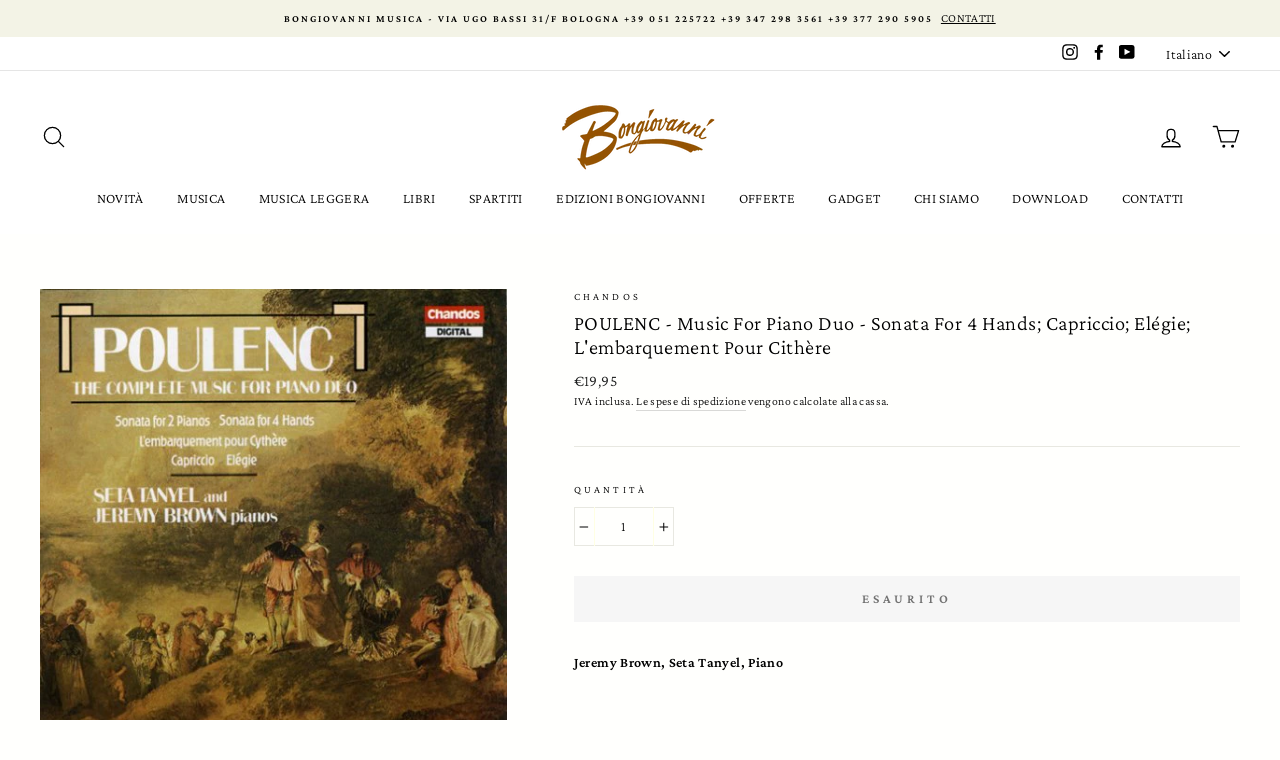

--- FILE ---
content_type: text/html; charset=utf-8
request_url: https://www.bongiovanni70.it/products/68377
body_size: 34384
content:
<!doctype html>
<html class="no-js" lang="it">
<head>
  <meta charset="utf-8">
  <meta http-equiv="X-UA-Compatible" content="IE=edge,chrome=1">
  <meta name="viewport" content="width=device-width,initial-scale=1">
  <meta name="theme-color" content="#8b551b">
  <link rel="canonical" href="https://www.bongiovanni70.it/products/68377"><link rel="shortcut icon" href="//www.bongiovanni70.it/cdn/shop/files/logobongiovanni_32x32.png?v=1613733111" type="image/png" />
  <title>POULENC - Music For Piano Duo - Sonata For 4 Hands; Capriccio; Elégie;
&ndash; Bongiovanni Musica
</title><meta name="description" content="Jeremy Brown, Seta Tanyel, Piano"><meta property="og:site_name" content="Bongiovanni Musica">
  <meta property="og:url" content="https://www.bongiovanni70.it/products/68377">
  <meta property="og:title" content="POULENC - Music For Piano Duo - Sonata For 4 Hands; Capriccio; Elégie; L&#39;embarquement Pour Cithère">
  <meta property="og:type" content="product">
  <meta property="og:description" content="Jeremy Brown, Seta Tanyel, Piano"><meta property="og:image" content="http://www.bongiovanni70.it/cdn/shop/products/68377_1200x1200.jpg?v=1609158162">
  <meta property="og:image:secure_url" content="https://www.bongiovanni70.it/cdn/shop/products/68377_1200x1200.jpg?v=1609158162">
  <meta name="twitter:site" content="@">
  <meta name="twitter:card" content="summary_large_image">
  <meta name="twitter:title" content="POULENC - Music For Piano Duo - Sonata For 4 Hands; Capriccio; Elégie; L'embarquement Pour Cithère">
  <meta name="twitter:description" content="Jeremy Brown, Seta Tanyel, Piano">


  <style data-shopify>
  @font-face {
  font-family: "Crimson Pro";
  font-weight: 300;
  font-style: normal;
  src: url("//www.bongiovanni70.it/cdn/fonts/crimson_pro/crimsonpro_n3.bf46e96b41921435f37dbdcc7742aaff2739afd5.woff2") format("woff2"),
       url("//www.bongiovanni70.it/cdn/fonts/crimson_pro/crimsonpro_n3.047f94117903d0e302b3601478ed098841e8ebba.woff") format("woff");
}

  @font-face {
  font-family: "Crimson Pro";
  font-weight: 300;
  font-style: normal;
  src: url("//www.bongiovanni70.it/cdn/fonts/crimson_pro/crimsonpro_n3.bf46e96b41921435f37dbdcc7742aaff2739afd5.woff2") format("woff2"),
       url("//www.bongiovanni70.it/cdn/fonts/crimson_pro/crimsonpro_n3.047f94117903d0e302b3601478ed098841e8ebba.woff") format("woff");
}


  @font-face {
  font-family: "Crimson Pro";
  font-weight: 600;
  font-style: normal;
  src: url("//www.bongiovanni70.it/cdn/fonts/crimson_pro/crimsonpro_n6.9f0b070d25b297bbec03ba5389fca6a5da754317.woff2") format("woff2"),
       url("//www.bongiovanni70.it/cdn/fonts/crimson_pro/crimsonpro_n6.10a1bc84e44a9004ef57b52e09ef5ce93345580a.woff") format("woff");
}

  @font-face {
  font-family: "Crimson Pro";
  font-weight: 300;
  font-style: italic;
  src: url("//www.bongiovanni70.it/cdn/fonts/crimson_pro/crimsonpro_i3.6f36c67ba65c0c2b05a39d8560c108fd48b6af80.woff2") format("woff2"),
       url("//www.bongiovanni70.it/cdn/fonts/crimson_pro/crimsonpro_i3.21834b85031fa7159fe1459598fd8e61c8afa49b.woff") format("woff");
}

  @font-face {
  font-family: "Crimson Pro";
  font-weight: 600;
  font-style: italic;
  src: url("//www.bongiovanni70.it/cdn/fonts/crimson_pro/crimsonpro_i6.2b695c3f0ec4c2a1aff564180e8a9aa7f525ad75.woff2") format("woff2"),
       url("//www.bongiovanni70.it/cdn/fonts/crimson_pro/crimsonpro_i6.3e0d9e22dd0f5595718d75e6ca534d0ef1e872cb.woff") format("woff");
}

</style>

  <link href="//www.bongiovanni70.it/cdn/shop/t/35/assets/theme.scss.css?v=57571678334495383901759260997" rel="stylesheet" type="text/css" media="all" />

  <style data-shopify>
    .collection-item__title {
      font-size: 16.0px;
    }

    @media screen and (min-width: 769px) {
      .collection-item__title {
        font-size: 20px;
      }
    }
  </style>

  <script>
    document.documentElement.className = document.documentElement.className.replace('no-js', 'js');

    window.theme = window.theme || {};
    theme.routes = {
      cart: "/cart",
      cartAdd: "/cart/add",
      cartChange: "/cart/change"
    };
    theme.strings = {
      addToCart: "Aggiungi al carrello",
      soldOut: "Esaurito",
      unavailable: "Non disponibile",
      stockLabel: "Gli ultimi [count] !",
      willNotShipUntil: "Questo articolo non va spedito prima del [date]",
      willBeInStockAfter: "Questo articolo sarà di nuovo disponibile il [date] ",
      waitingForStock: "Aspettiamo i rifornimenti! ",
      savePrice: "Salva [saved_amount]",
      cartEmpty: "Il tuo carrello è vuoto. ",
      cartTermsConfirmation: "È necessario accettare i termini e le condizioni di vendita prima di poter procedere al check out"
    };
    theme.settings = {
      dynamicVariantsEnable: true,
      dynamicVariantType: "button",
      cartType: "page",
      moneyFormat: "€{{amount_with_comma_separator}}",
      saveType: "percent",
      recentlyViewedEnabled: false,
      predictiveSearch: true,
      predictiveSearchType: "product",
      inventoryThreshold: 10,
      quickView: true,
      themeName: 'Impulse',
      themeVersion: "3.1.0"
    };
  </script>

  <script>window.performance && window.performance.mark && window.performance.mark('shopify.content_for_header.start');</script><meta id="shopify-digital-wallet" name="shopify-digital-wallet" content="/40568881308/digital_wallets/dialog">
<meta name="shopify-checkout-api-token" content="862686074d59e57e956dcdf0e1c10186">
<meta id="in-context-paypal-metadata" data-shop-id="40568881308" data-venmo-supported="false" data-environment="production" data-locale="it_IT" data-paypal-v4="true" data-currency="EUR">
<link rel="alternate" hreflang="x-default" href="https://www.bongiovanni70.it/products/68377">
<link rel="alternate" hreflang="it" href="https://www.bongiovanni70.it/products/68377">
<link rel="alternate" hreflang="en" href="https://www.bongiovanni70.it/en/products/68377">
<link rel="alternate" type="application/json+oembed" href="https://www.bongiovanni70.it/products/68377.oembed">
<script async="async" src="/checkouts/internal/preloads.js?locale=it-IT"></script>
<script id="shopify-features" type="application/json">{"accessToken":"862686074d59e57e956dcdf0e1c10186","betas":["rich-media-storefront-analytics"],"domain":"www.bongiovanni70.it","predictiveSearch":true,"shopId":40568881308,"locale":"it"}</script>
<script>var Shopify = Shopify || {};
Shopify.shop = "bongiovanni-musica.myshopify.com";
Shopify.locale = "it";
Shopify.currency = {"active":"EUR","rate":"1.0"};
Shopify.country = "IT";
Shopify.theme = {"name":"Copy of Impulse0309","id":109958725788,"schema_name":"Impulse","schema_version":"3.1.0","theme_store_id":857,"role":"main"};
Shopify.theme.handle = "null";
Shopify.theme.style = {"id":null,"handle":null};
Shopify.cdnHost = "www.bongiovanni70.it/cdn";
Shopify.routes = Shopify.routes || {};
Shopify.routes.root = "/";</script>
<script type="module">!function(o){(o.Shopify=o.Shopify||{}).modules=!0}(window);</script>
<script>!function(o){function n(){var o=[];function n(){o.push(Array.prototype.slice.apply(arguments))}return n.q=o,n}var t=o.Shopify=o.Shopify||{};t.loadFeatures=n(),t.autoloadFeatures=n()}(window);</script>
<script id="shop-js-analytics" type="application/json">{"pageType":"product"}</script>
<script defer="defer" async type="module" src="//www.bongiovanni70.it/cdn/shopifycloud/shop-js/modules/v2/client.init-shop-cart-sync_CMJqCr78.it.esm.js"></script>
<script defer="defer" async type="module" src="//www.bongiovanni70.it/cdn/shopifycloud/shop-js/modules/v2/chunk.common_Dcn2QxEd.esm.js"></script>
<script defer="defer" async type="module" src="//www.bongiovanni70.it/cdn/shopifycloud/shop-js/modules/v2/chunk.modal_C0MPLyYd.esm.js"></script>
<script type="module">
  await import("//www.bongiovanni70.it/cdn/shopifycloud/shop-js/modules/v2/client.init-shop-cart-sync_CMJqCr78.it.esm.js");
await import("//www.bongiovanni70.it/cdn/shopifycloud/shop-js/modules/v2/chunk.common_Dcn2QxEd.esm.js");
await import("//www.bongiovanni70.it/cdn/shopifycloud/shop-js/modules/v2/chunk.modal_C0MPLyYd.esm.js");

  window.Shopify.SignInWithShop?.initShopCartSync?.({"fedCMEnabled":true,"windoidEnabled":true});

</script>
<script>(function() {
  var isLoaded = false;
  function asyncLoad() {
    if (isLoaded) return;
    isLoaded = true;
    var urls = ["\/\/cdn.shopify.com\/proxy\/fbb428172b8e863caa72eedb2d81c527e270867dc811f828a327197c31562979\/static.cdn.printful.com\/static\/js\/external\/shopify-product-customizer.js?v=0.28\u0026shop=bongiovanni-musica.myshopify.com\u0026sp-cache-control=cHVibGljLCBtYXgtYWdlPTkwMA"];
    for (var i = 0; i < urls.length; i++) {
      var s = document.createElement('script');
      s.type = 'text/javascript';
      s.async = true;
      s.src = urls[i];
      var x = document.getElementsByTagName('script')[0];
      x.parentNode.insertBefore(s, x);
    }
  };
  if(window.attachEvent) {
    window.attachEvent('onload', asyncLoad);
  } else {
    window.addEventListener('load', asyncLoad, false);
  }
})();</script>
<script id="__st">var __st={"a":40568881308,"offset":3600,"reqid":"d4de207a-ec3d-4b6c-8c0b-e874b6ace346-1769598597","pageurl":"www.bongiovanni70.it\/products\/68377","u":"5d222b76c6ae","p":"product","rtyp":"product","rid":5416496431260};</script>
<script>window.ShopifyPaypalV4VisibilityTracking = true;</script>
<script id="captcha-bootstrap">!function(){'use strict';const t='contact',e='account',n='new_comment',o=[[t,t],['blogs',n],['comments',n],[t,'customer']],c=[[e,'customer_login'],[e,'guest_login'],[e,'recover_customer_password'],[e,'create_customer']],r=t=>t.map((([t,e])=>`form[action*='/${t}']:not([data-nocaptcha='true']) input[name='form_type'][value='${e}']`)).join(','),a=t=>()=>t?[...document.querySelectorAll(t)].map((t=>t.form)):[];function s(){const t=[...o],e=r(t);return a(e)}const i='password',u='form_key',d=['recaptcha-v3-token','g-recaptcha-response','h-captcha-response',i],f=()=>{try{return window.sessionStorage}catch{return}},m='__shopify_v',_=t=>t.elements[u];function p(t,e,n=!1){try{const o=window.sessionStorage,c=JSON.parse(o.getItem(e)),{data:r}=function(t){const{data:e,action:n}=t;return t[m]||n?{data:e,action:n}:{data:t,action:n}}(c);for(const[e,n]of Object.entries(r))t.elements[e]&&(t.elements[e].value=n);n&&o.removeItem(e)}catch(o){console.error('form repopulation failed',{error:o})}}const l='form_type',E='cptcha';function T(t){t.dataset[E]=!0}const w=window,h=w.document,L='Shopify',v='ce_forms',y='captcha';let A=!1;((t,e)=>{const n=(g='f06e6c50-85a8-45c8-87d0-21a2b65856fe',I='https://cdn.shopify.com/shopifycloud/storefront-forms-hcaptcha/ce_storefront_forms_captcha_hcaptcha.v1.5.2.iife.js',D={infoText:'Protetto da hCaptcha',privacyText:'Privacy',termsText:'Termini'},(t,e,n)=>{const o=w[L][v],c=o.bindForm;if(c)return c(t,g,e,D).then(n);var r;o.q.push([[t,g,e,D],n]),r=I,A||(h.body.append(Object.assign(h.createElement('script'),{id:'captcha-provider',async:!0,src:r})),A=!0)});var g,I,D;w[L]=w[L]||{},w[L][v]=w[L][v]||{},w[L][v].q=[],w[L][y]=w[L][y]||{},w[L][y].protect=function(t,e){n(t,void 0,e),T(t)},Object.freeze(w[L][y]),function(t,e,n,w,h,L){const[v,y,A,g]=function(t,e,n){const i=e?o:[],u=t?c:[],d=[...i,...u],f=r(d),m=r(i),_=r(d.filter((([t,e])=>n.includes(e))));return[a(f),a(m),a(_),s()]}(w,h,L),I=t=>{const e=t.target;return e instanceof HTMLFormElement?e:e&&e.form},D=t=>v().includes(t);t.addEventListener('submit',(t=>{const e=I(t);if(!e)return;const n=D(e)&&!e.dataset.hcaptchaBound&&!e.dataset.recaptchaBound,o=_(e),c=g().includes(e)&&(!o||!o.value);(n||c)&&t.preventDefault(),c&&!n&&(function(t){try{if(!f())return;!function(t){const e=f();if(!e)return;const n=_(t);if(!n)return;const o=n.value;o&&e.removeItem(o)}(t);const e=Array.from(Array(32),(()=>Math.random().toString(36)[2])).join('');!function(t,e){_(t)||t.append(Object.assign(document.createElement('input'),{type:'hidden',name:u})),t.elements[u].value=e}(t,e),function(t,e){const n=f();if(!n)return;const o=[...t.querySelectorAll(`input[type='${i}']`)].map((({name:t})=>t)),c=[...d,...o],r={};for(const[a,s]of new FormData(t).entries())c.includes(a)||(r[a]=s);n.setItem(e,JSON.stringify({[m]:1,action:t.action,data:r}))}(t,e)}catch(e){console.error('failed to persist form',e)}}(e),e.submit())}));const S=(t,e)=>{t&&!t.dataset[E]&&(n(t,e.some((e=>e===t))),T(t))};for(const o of['focusin','change'])t.addEventListener(o,(t=>{const e=I(t);D(e)&&S(e,y())}));const B=e.get('form_key'),M=e.get(l),P=B&&M;t.addEventListener('DOMContentLoaded',(()=>{const t=y();if(P)for(const e of t)e.elements[l].value===M&&p(e,B);[...new Set([...A(),...v().filter((t=>'true'===t.dataset.shopifyCaptcha))])].forEach((e=>S(e,t)))}))}(h,new URLSearchParams(w.location.search),n,t,e,['guest_login'])})(!0,!0)}();</script>
<script integrity="sha256-4kQ18oKyAcykRKYeNunJcIwy7WH5gtpwJnB7kiuLZ1E=" data-source-attribution="shopify.loadfeatures" defer="defer" src="//www.bongiovanni70.it/cdn/shopifycloud/storefront/assets/storefront/load_feature-a0a9edcb.js" crossorigin="anonymous"></script>
<script data-source-attribution="shopify.dynamic_checkout.dynamic.init">var Shopify=Shopify||{};Shopify.PaymentButton=Shopify.PaymentButton||{isStorefrontPortableWallets:!0,init:function(){window.Shopify.PaymentButton.init=function(){};var t=document.createElement("script");t.src="https://www.bongiovanni70.it/cdn/shopifycloud/portable-wallets/latest/portable-wallets.it.js",t.type="module",document.head.appendChild(t)}};
</script>
<script data-source-attribution="shopify.dynamic_checkout.buyer_consent">
  function portableWalletsHideBuyerConsent(e){var t=document.getElementById("shopify-buyer-consent"),n=document.getElementById("shopify-subscription-policy-button");t&&n&&(t.classList.add("hidden"),t.setAttribute("aria-hidden","true"),n.removeEventListener("click",e))}function portableWalletsShowBuyerConsent(e){var t=document.getElementById("shopify-buyer-consent"),n=document.getElementById("shopify-subscription-policy-button");t&&n&&(t.classList.remove("hidden"),t.removeAttribute("aria-hidden"),n.addEventListener("click",e))}window.Shopify?.PaymentButton&&(window.Shopify.PaymentButton.hideBuyerConsent=portableWalletsHideBuyerConsent,window.Shopify.PaymentButton.showBuyerConsent=portableWalletsShowBuyerConsent);
</script>
<script data-source-attribution="shopify.dynamic_checkout.cart.bootstrap">document.addEventListener("DOMContentLoaded",(function(){function t(){return document.querySelector("shopify-accelerated-checkout-cart, shopify-accelerated-checkout")}if(t())Shopify.PaymentButton.init();else{new MutationObserver((function(e,n){t()&&(Shopify.PaymentButton.init(),n.disconnect())})).observe(document.body,{childList:!0,subtree:!0})}}));
</script>
<script id='scb4127' type='text/javascript' async='' src='https://www.bongiovanni70.it/cdn/shopifycloud/privacy-banner/storefront-banner.js'></script><link id="shopify-accelerated-checkout-styles" rel="stylesheet" media="screen" href="https://www.bongiovanni70.it/cdn/shopifycloud/portable-wallets/latest/accelerated-checkout-backwards-compat.css" crossorigin="anonymous">
<style id="shopify-accelerated-checkout-cart">
        #shopify-buyer-consent {
  margin-top: 1em;
  display: inline-block;
  width: 100%;
}

#shopify-buyer-consent.hidden {
  display: none;
}

#shopify-subscription-policy-button {
  background: none;
  border: none;
  padding: 0;
  text-decoration: underline;
  font-size: inherit;
  cursor: pointer;
}

#shopify-subscription-policy-button::before {
  box-shadow: none;
}

      </style>

<script>window.performance && window.performance.mark && window.performance.mark('shopify.content_for_header.end');</script>

  <script src="//www.bongiovanni70.it/cdn/shop/t/35/assets/vendor-scripts-v6.js" defer="defer"></script>

  
    <link rel="preload" as="style" href="//www.bongiovanni70.it/cdn/shop/t/35/assets/currency-flags.css?v=177154473537266533841599119858" onload="this.onload=null;this.rel='stylesheet'">
    <noscript><link rel="stylesheet" href="//www.bongiovanni70.it/cdn/shop/t/35/assets/currency-flags.css?v=177154473537266533841599119858"></noscript>
  

  <script src="//www.bongiovanni70.it/cdn/shop/t/35/assets/theme.js?v=134370449880136741431599119880" defer="defer"></script><!-- QIKIFY NAVIGATOR START --> <script id="qikify-navigator"> 'use strict'; var shopifyCurrencyFormat = "€{{amount_with_comma_separator}}"; var shopifyLinkLists = [{ id: "main-menu", title: "Main menu", items: ["/collections/novita","/collections/musica","/collections/musica-leggera","/collections/libri","/collections/spartiti","/collections/edizioni-bongiovanni/Edizioni-Bongiovanni","/collections/offerte","/collections/gadget","/pages/ierei-e-oggi","/pages/download","/pages/contatti",], },{ id: "footer", title: "Footer menu", items: ["/policies/privacy-policy","/policies/terms-of-service","/policies/shipping-policy","/policies/legal-notice","/policies/refund-policy",], },{ id: "composer", title: "COMPOSER", items: [], },{ id: "344452726940-child-0190ae303bba48082319c0717ba599be-legacy-musica", title: "MUSICA", items: ["/collections/cd","/collections/lp","/collections/musicassette","/collections/video",], },{ id: "344451416220-child-0cfe8d7923b1b35b8a1860665b37faaf-legacy-cd", title: "CD", items: ["/collections/cd/Vocale%2FVocal","/collections/cd/Strumentale%2FInstrumental",], },{ id: "344451448988-child-7fbe3394546e57e5e2dbcf92ec9e30e6-legacy-lp", title: "LP", items: ["/collections/lp/Vocale%2FVocal","/collections/lp/Strumentale%2FInstrumental",], },{ id: "344454987932-child-521248ff75904e4788d515234fee0e6a-legacy-libri", title: "LIBRI", items: ["/collections/libri-interesse-generale-1","/collections/libri-per-approfondire","/collections/libri-manuali","/collections/libri-altro",], },{ id: "344456954012-child-8634ecb9ceaca8542808cb2bcb8bc227-legacy-spartiti", title: "SPARTITI", items: ["/collections/spartiti-lirica-1","/collections/spartiti-camera","/collections/spartiti-metodi","/pages/spartiti-strumentale",], },{ id: "344456986780-child-34d6563a473ca84bc19914b111854553-legacy-camera", title: "CAMERA", items: ["/collections/spartiti-camera/Romanze-e-Lieder%2FArt-Songs-&-Lieder","/collections/spartiti-camera/Canzoni",], },{ id: "344457445532-child-1c010d5e572e2e9473018505c4a9b7c6-legacy-edizioni-bongiovanni", title: "EDIZIONI BONGIOVANNI", items: ["/collections/ediziono-bongiovanni-cd/Edizioni-Bongiovanni","/collections/dvd-lp/Edizioni-Bongiovanni","/collections/ediziono-bongiovanni-spartiti/Edizioni-Bongiovanni","/collections/edizioni-bongiovanni-libri/Edizioni-Bongiovanni",], },{ id: "344457478300-child-313f7039ebf5ad7d913b033614586760-legacy-cd", title: "CD", items: ["/collections/ediziono-bongiovanni-cd/Vocale%2FVocal+Edizioni-Bongiovanni","/collections/ediziono-bongiovanni-cd/Strumentale%2FInstrumental+Edizioni-Bongiovanni",], },{ id: "344457543836-child-b67c62cec04b1a4fc2a86b2bfa4b1f48-legacy-dvd-lp", title: "DVD & LP", items: ["/collections/dvd/Edizioni-Bongiovanni","/collections/edizioni-bongiovanni-lp/Edizioni-Bongiovanni",], },{ id: "344457576604-child-7f88933f0d93bbb6498f9a0819730c66-legacy-spartiti", title: "SPARTITI", items: ["/collections/ediziono-bongiovanni-spartiti/Vocale%2FVocal+Edizioni-Bongiovanni","/collections/ediziono-bongiovanni-spartiti/Strumentale%2FInstrumental+Edizioni-Bongiovanni",], },{ id: "sidebar-filter", title: "SIDEBAR/FILTER", items: ["/collections/cd",], },{ id: "344451481756-child-ef8bca9917dfc5447b1bf3afc340591b-legacy-musicassette", title: "MUSICASSETTE", items: ["/collections/musicassette/Vocale%2FVocal","/collections/musicassette/Strumentale%2FInstrumental",], },{ id: "344451514524-child-19063f9af98740051819adcdb400442a-legacy-dvd", title: "DVD", items: ["/collections/video/Vocale%2FVocal","/collections/video/Strumentale%2FInstrumental",], },{ id: "365940801692-child-af40fd996ff44824eb4955eaf30a47bc-legacy-interesse-generale", title: "INTERESSE GENERALE", items: ["/collections/libri-interesse-generale-1/Biografie%2FBiographies+Interesse-Generale%2FGeneral-Interest","/collections/libri-interesse-generale-1/Storia%2FHistory+Interesse-Generale%2FGeneral-Interest",], },{ id: "344456495260-child-5810a259fa259c81cab4832a45ab1d31-legacy-manuali", title: "MANUALI", items: ["/collections/libri-manuali/Teoria%2FTheory","/collections/libri-manuali/Didattica%2FEducation",], },{ id: "344456528028-child-ad4742238e6130c149fa063d6301b8d1-legacy-altro", title: "ALTRO", items: ["/collections/libri-altro/Narrativa%2FFiction","/collections/libri-altro/Bambini-e-fumetti%2FKids-&-Comics",], },{ id: "365941031068-child-1896fb9a44bfa2bbdc5a3db02ae90841-legacy-per-approfondire", title: "PER APPROFONDIRE	", items: ["/collections/libri-per-approfondire/Filosofia-ed-estetica%2FPhilosophy-&-Aestetics","/collections/libri-per-approfondire/Musicologia%2FMusicology",], },{ id: "365948469404-child-967d31e494291bae7a87e433582ea35e-legacy-strumentale", title: "STRUMENTALE", items: ["/collections/test-bongiovanni-strumentale",], },{ id: "344457609372-child-1d8f349a98ce17166f9d3d2f67c85acb-legacy-libri", title: "LIBRI", items: ["/collections/edizioni-bongiovanni-libri-lirica-e-cantanti-1/Edizioni-Bongiovanni","/collections/edizioni-bongiovanni-libri/Interesse-generale%2FGeneral-interest+Edizioni-Bongiovanni",], },{ id: "365947912348-child-7903095c37d636957590748281d6385b-legacy-metodi", title: "METODI", items: ["/collections/spartiti-metodi/Scuole-di-Canto%2FTextbooks-Singing","/collections/spartiti-metodi-scuole-di-canto",], },{ id: "365951418524-child-acf8f0485b0a67f552018d4090ed9611-legacy-lirica", title: "LIRICA", items: ["/collections/spartiti-lirica-1/Canto-e-Pianoforte%2FVocal-Scores","/collections/spartiti-lirica-1/Pezzi-Staccati%2FSingle-Ed",], },{ id: "601659572547-child-f341c86c2ec15fd155d2ae21e5122845-legacy-musica-leggera", title: "MUSICA LEGGERA", items: ["/collections/musica-leggera-cd","/collections/musica-leggera-lp","/collections/musica-leggera-spartiti",], },{ id: "customer-account-main-menu", title: "Menu principale dell'account cliente", items: ["/","https://shopify.com/40568881308/account/orders?locale=it&region_country=IT",], },]; window.shopifyLinkLists = shopifyLinkLists; window.shopifyCurrencyFormat = shopifyCurrencyFormat; </script> <!-- QIKIFY NAVIGATOR END -->
  <script id="qikify-smartmenu-status" type="application/json">1</script><script id="qikify-smartmenu-data" type="application/json">{"menu_selector":"navigator","theme_selector":"all","transition":"fade","trigger":"hover","show_indicator":true,"show_mobile_indicator":true,"submenu_fullwidth":true,"menu_height":"50","alignment":"center","root_padding":"10","megamenu":[{"setting":{"item_layout":"text","title":"Flyout \/ Tree","submenu_type":"flyout"},"hide_submenu":true,"id":"tmenu-menu-846284","menus":[{"setting":{"item_layout":"text","title":"Flyout item 1"},"id":"tmenu-menu-536346","menus":[{"id":"tmenu-menu-219817","setting":{"item_layout":"text","title":"test"},"menus":[]}]},{"setting":{"item_layout":"text","title":"Flyout item 2"},"id":"tmenu-menu-172474","menus":[]},{"setting":{"item_layout":"text","title":"Flyout item 3"},"id":"tmenu-menu-458002","menus":[{"setting":{"item_layout":"text","title":"Submenu item 1"},"id":"tmenu-menu-811812","menus":[]},{"setting":{"item_layout":"text","title":"Submenu item"},"id":"tmenu-menu-881091","menus":[]},{"setting":{"item_layout":"text","title":"Submenu item"},"id":"tmenu-menu-277859","menus":[]}]},{"setting":{"item_layout":"text","title":"Flyout item 4"},"id":"tmenu-menu-993310","menus":[]}]}]}</script>
  <script type="text/javascript" src="https://sdk.qikify.com/tmenu/app-v5.js?token=WJVl08bmRssECk594akEMUDY3vZCN1vB&shop=bongiovanni-musica.myshopify.com" defer="defer"></script>
<link rel="stylesheet" href="https://transcy.fireapps.io/store/assets/css/main.css?v=2.1_1595841905"> 
 <script>let transcy_apiURI = "https://transcy-api.fireapps.io/api";let transcy_productId = "5416496431260";</script> 
 <script src="https://transcy.fireapps.io/store/assets/js/main.js?v=2.1_1595841905" defer="defer"></script> 
 <link href="https://monorail-edge.shopifysvc.com" rel="dns-prefetch">
<script>(function(){if ("sendBeacon" in navigator && "performance" in window) {try {var session_token_from_headers = performance.getEntriesByType('navigation')[0].serverTiming.find(x => x.name == '_s').description;} catch {var session_token_from_headers = undefined;}var session_cookie_matches = document.cookie.match(/_shopify_s=([^;]*)/);var session_token_from_cookie = session_cookie_matches && session_cookie_matches.length === 2 ? session_cookie_matches[1] : "";var session_token = session_token_from_headers || session_token_from_cookie || "";function handle_abandonment_event(e) {var entries = performance.getEntries().filter(function(entry) {return /monorail-edge.shopifysvc.com/.test(entry.name);});if (!window.abandonment_tracked && entries.length === 0) {window.abandonment_tracked = true;var currentMs = Date.now();var navigation_start = performance.timing.navigationStart;var payload = {shop_id: 40568881308,url: window.location.href,navigation_start,duration: currentMs - navigation_start,session_token,page_type: "product"};window.navigator.sendBeacon("https://monorail-edge.shopifysvc.com/v1/produce", JSON.stringify({schema_id: "online_store_buyer_site_abandonment/1.1",payload: payload,metadata: {event_created_at_ms: currentMs,event_sent_at_ms: currentMs}}));}}window.addEventListener('pagehide', handle_abandonment_event);}}());</script>
<script id="web-pixels-manager-setup">(function e(e,d,r,n,o){if(void 0===o&&(o={}),!Boolean(null===(a=null===(i=window.Shopify)||void 0===i?void 0:i.analytics)||void 0===a?void 0:a.replayQueue)){var i,a;window.Shopify=window.Shopify||{};var t=window.Shopify;t.analytics=t.analytics||{};var s=t.analytics;s.replayQueue=[],s.publish=function(e,d,r){return s.replayQueue.push([e,d,r]),!0};try{self.performance.mark("wpm:start")}catch(e){}var l=function(){var e={modern:/Edge?\/(1{2}[4-9]|1[2-9]\d|[2-9]\d{2}|\d{4,})\.\d+(\.\d+|)|Firefox\/(1{2}[4-9]|1[2-9]\d|[2-9]\d{2}|\d{4,})\.\d+(\.\d+|)|Chrom(ium|e)\/(9{2}|\d{3,})\.\d+(\.\d+|)|(Maci|X1{2}).+ Version\/(15\.\d+|(1[6-9]|[2-9]\d|\d{3,})\.\d+)([,.]\d+|)( \(\w+\)|)( Mobile\/\w+|) Safari\/|Chrome.+OPR\/(9{2}|\d{3,})\.\d+\.\d+|(CPU[ +]OS|iPhone[ +]OS|CPU[ +]iPhone|CPU IPhone OS|CPU iPad OS)[ +]+(15[._]\d+|(1[6-9]|[2-9]\d|\d{3,})[._]\d+)([._]\d+|)|Android:?[ /-](13[3-9]|1[4-9]\d|[2-9]\d{2}|\d{4,})(\.\d+|)(\.\d+|)|Android.+Firefox\/(13[5-9]|1[4-9]\d|[2-9]\d{2}|\d{4,})\.\d+(\.\d+|)|Android.+Chrom(ium|e)\/(13[3-9]|1[4-9]\d|[2-9]\d{2}|\d{4,})\.\d+(\.\d+|)|SamsungBrowser\/([2-9]\d|\d{3,})\.\d+/,legacy:/Edge?\/(1[6-9]|[2-9]\d|\d{3,})\.\d+(\.\d+|)|Firefox\/(5[4-9]|[6-9]\d|\d{3,})\.\d+(\.\d+|)|Chrom(ium|e)\/(5[1-9]|[6-9]\d|\d{3,})\.\d+(\.\d+|)([\d.]+$|.*Safari\/(?![\d.]+ Edge\/[\d.]+$))|(Maci|X1{2}).+ Version\/(10\.\d+|(1[1-9]|[2-9]\d|\d{3,})\.\d+)([,.]\d+|)( \(\w+\)|)( Mobile\/\w+|) Safari\/|Chrome.+OPR\/(3[89]|[4-9]\d|\d{3,})\.\d+\.\d+|(CPU[ +]OS|iPhone[ +]OS|CPU[ +]iPhone|CPU IPhone OS|CPU iPad OS)[ +]+(10[._]\d+|(1[1-9]|[2-9]\d|\d{3,})[._]\d+)([._]\d+|)|Android:?[ /-](13[3-9]|1[4-9]\d|[2-9]\d{2}|\d{4,})(\.\d+|)(\.\d+|)|Mobile Safari.+OPR\/([89]\d|\d{3,})\.\d+\.\d+|Android.+Firefox\/(13[5-9]|1[4-9]\d|[2-9]\d{2}|\d{4,})\.\d+(\.\d+|)|Android.+Chrom(ium|e)\/(13[3-9]|1[4-9]\d|[2-9]\d{2}|\d{4,})\.\d+(\.\d+|)|Android.+(UC? ?Browser|UCWEB|U3)[ /]?(15\.([5-9]|\d{2,})|(1[6-9]|[2-9]\d|\d{3,})\.\d+)\.\d+|SamsungBrowser\/(5\.\d+|([6-9]|\d{2,})\.\d+)|Android.+MQ{2}Browser\/(14(\.(9|\d{2,})|)|(1[5-9]|[2-9]\d|\d{3,})(\.\d+|))(\.\d+|)|K[Aa][Ii]OS\/(3\.\d+|([4-9]|\d{2,})\.\d+)(\.\d+|)/},d=e.modern,r=e.legacy,n=navigator.userAgent;return n.match(d)?"modern":n.match(r)?"legacy":"unknown"}(),u="modern"===l?"modern":"legacy",c=(null!=n?n:{modern:"",legacy:""})[u],f=function(e){return[e.baseUrl,"/wpm","/b",e.hashVersion,"modern"===e.buildTarget?"m":"l",".js"].join("")}({baseUrl:d,hashVersion:r,buildTarget:u}),m=function(e){var d=e.version,r=e.bundleTarget,n=e.surface,o=e.pageUrl,i=e.monorailEndpoint;return{emit:function(e){var a=e.status,t=e.errorMsg,s=(new Date).getTime(),l=JSON.stringify({metadata:{event_sent_at_ms:s},events:[{schema_id:"web_pixels_manager_load/3.1",payload:{version:d,bundle_target:r,page_url:o,status:a,surface:n,error_msg:t},metadata:{event_created_at_ms:s}}]});if(!i)return console&&console.warn&&console.warn("[Web Pixels Manager] No Monorail endpoint provided, skipping logging."),!1;try{return self.navigator.sendBeacon.bind(self.navigator)(i,l)}catch(e){}var u=new XMLHttpRequest;try{return u.open("POST",i,!0),u.setRequestHeader("Content-Type","text/plain"),u.send(l),!0}catch(e){return console&&console.warn&&console.warn("[Web Pixels Manager] Got an unhandled error while logging to Monorail."),!1}}}}({version:r,bundleTarget:l,surface:e.surface,pageUrl:self.location.href,monorailEndpoint:e.monorailEndpoint});try{o.browserTarget=l,function(e){var d=e.src,r=e.async,n=void 0===r||r,o=e.onload,i=e.onerror,a=e.sri,t=e.scriptDataAttributes,s=void 0===t?{}:t,l=document.createElement("script"),u=document.querySelector("head"),c=document.querySelector("body");if(l.async=n,l.src=d,a&&(l.integrity=a,l.crossOrigin="anonymous"),s)for(var f in s)if(Object.prototype.hasOwnProperty.call(s,f))try{l.dataset[f]=s[f]}catch(e){}if(o&&l.addEventListener("load",o),i&&l.addEventListener("error",i),u)u.appendChild(l);else{if(!c)throw new Error("Did not find a head or body element to append the script");c.appendChild(l)}}({src:f,async:!0,onload:function(){if(!function(){var e,d;return Boolean(null===(d=null===(e=window.Shopify)||void 0===e?void 0:e.analytics)||void 0===d?void 0:d.initialized)}()){var d=window.webPixelsManager.init(e)||void 0;if(d){var r=window.Shopify.analytics;r.replayQueue.forEach((function(e){var r=e[0],n=e[1],o=e[2];d.publishCustomEvent(r,n,o)})),r.replayQueue=[],r.publish=d.publishCustomEvent,r.visitor=d.visitor,r.initialized=!0}}},onerror:function(){return m.emit({status:"failed",errorMsg:"".concat(f," has failed to load")})},sri:function(e){var d=/^sha384-[A-Za-z0-9+/=]+$/;return"string"==typeof e&&d.test(e)}(c)?c:"",scriptDataAttributes:o}),m.emit({status:"loading"})}catch(e){m.emit({status:"failed",errorMsg:(null==e?void 0:e.message)||"Unknown error"})}}})({shopId: 40568881308,storefrontBaseUrl: "https://www.bongiovanni70.it",extensionsBaseUrl: "https://extensions.shopifycdn.com/cdn/shopifycloud/web-pixels-manager",monorailEndpoint: "https://monorail-edge.shopifysvc.com/unstable/produce_batch",surface: "storefront-renderer",enabledBetaFlags: ["2dca8a86"],webPixelsConfigList: [{"id":"shopify-app-pixel","configuration":"{}","eventPayloadVersion":"v1","runtimeContext":"STRICT","scriptVersion":"0450","apiClientId":"shopify-pixel","type":"APP","privacyPurposes":["ANALYTICS","MARKETING"]},{"id":"shopify-custom-pixel","eventPayloadVersion":"v1","runtimeContext":"LAX","scriptVersion":"0450","apiClientId":"shopify-pixel","type":"CUSTOM","privacyPurposes":["ANALYTICS","MARKETING"]}],isMerchantRequest: false,initData: {"shop":{"name":"Bongiovanni Musica","paymentSettings":{"currencyCode":"EUR"},"myshopifyDomain":"bongiovanni-musica.myshopify.com","countryCode":"IT","storefrontUrl":"https:\/\/www.bongiovanni70.it"},"customer":null,"cart":null,"checkout":null,"productVariants":[{"price":{"amount":19.95,"currencyCode":"EUR"},"product":{"title":"POULENC - Music For Piano Duo - Sonata For 4 Hands; Capriccio; Elégie; L'embarquement Pour Cithère","vendor":"Chandos","id":"5416496431260","untranslatedTitle":"POULENC - Music For Piano Duo - Sonata For 4 Hands; Capriccio; Elégie; L'embarquement Pour Cithère","url":"\/products\/68377","type":"CD"},"id":"35163518238876","image":{"src":"\/\/www.bongiovanni70.it\/cdn\/shop\/products\/68377.jpg?v=1609158162"},"sku":"68377","title":"Default Title","untranslatedTitle":"Default Title"}],"purchasingCompany":null},},"https://www.bongiovanni70.it/cdn","fcfee988w5aeb613cpc8e4bc33m6693e112",{"modern":"","legacy":""},{"shopId":"40568881308","storefrontBaseUrl":"https:\/\/www.bongiovanni70.it","extensionBaseUrl":"https:\/\/extensions.shopifycdn.com\/cdn\/shopifycloud\/web-pixels-manager","surface":"storefront-renderer","enabledBetaFlags":"[\"2dca8a86\"]","isMerchantRequest":"false","hashVersion":"fcfee988w5aeb613cpc8e4bc33m6693e112","publish":"custom","events":"[[\"page_viewed\",{}],[\"product_viewed\",{\"productVariant\":{\"price\":{\"amount\":19.95,\"currencyCode\":\"EUR\"},\"product\":{\"title\":\"POULENC - Music For Piano Duo - Sonata For 4 Hands; Capriccio; Elégie; L'embarquement Pour Cithère\",\"vendor\":\"Chandos\",\"id\":\"5416496431260\",\"untranslatedTitle\":\"POULENC - Music For Piano Duo - Sonata For 4 Hands; Capriccio; Elégie; L'embarquement Pour Cithère\",\"url\":\"\/products\/68377\",\"type\":\"CD\"},\"id\":\"35163518238876\",\"image\":{\"src\":\"\/\/www.bongiovanni70.it\/cdn\/shop\/products\/68377.jpg?v=1609158162\"},\"sku\":\"68377\",\"title\":\"Default Title\",\"untranslatedTitle\":\"Default Title\"}}]]"});</script><script>
  window.ShopifyAnalytics = window.ShopifyAnalytics || {};
  window.ShopifyAnalytics.meta = window.ShopifyAnalytics.meta || {};
  window.ShopifyAnalytics.meta.currency = 'EUR';
  var meta = {"product":{"id":5416496431260,"gid":"gid:\/\/shopify\/Product\/5416496431260","vendor":"Chandos","type":"CD","handle":"68377","variants":[{"id":35163518238876,"price":1995,"name":"POULENC - Music For Piano Duo - Sonata For 4 Hands; Capriccio; Elégie; L'embarquement Pour Cithère","public_title":null,"sku":"68377"}],"remote":false},"page":{"pageType":"product","resourceType":"product","resourceId":5416496431260,"requestId":"d4de207a-ec3d-4b6c-8c0b-e874b6ace346-1769598597"}};
  for (var attr in meta) {
    window.ShopifyAnalytics.meta[attr] = meta[attr];
  }
</script>
<script class="analytics">
  (function () {
    var customDocumentWrite = function(content) {
      var jquery = null;

      if (window.jQuery) {
        jquery = window.jQuery;
      } else if (window.Checkout && window.Checkout.$) {
        jquery = window.Checkout.$;
      }

      if (jquery) {
        jquery('body').append(content);
      }
    };

    var hasLoggedConversion = function(token) {
      if (token) {
        return document.cookie.indexOf('loggedConversion=' + token) !== -1;
      }
      return false;
    }

    var setCookieIfConversion = function(token) {
      if (token) {
        var twoMonthsFromNow = new Date(Date.now());
        twoMonthsFromNow.setMonth(twoMonthsFromNow.getMonth() + 2);

        document.cookie = 'loggedConversion=' + token + '; expires=' + twoMonthsFromNow;
      }
    }

    var trekkie = window.ShopifyAnalytics.lib = window.trekkie = window.trekkie || [];
    if (trekkie.integrations) {
      return;
    }
    trekkie.methods = [
      'identify',
      'page',
      'ready',
      'track',
      'trackForm',
      'trackLink'
    ];
    trekkie.factory = function(method) {
      return function() {
        var args = Array.prototype.slice.call(arguments);
        args.unshift(method);
        trekkie.push(args);
        return trekkie;
      };
    };
    for (var i = 0; i < trekkie.methods.length; i++) {
      var key = trekkie.methods[i];
      trekkie[key] = trekkie.factory(key);
    }
    trekkie.load = function(config) {
      trekkie.config = config || {};
      trekkie.config.initialDocumentCookie = document.cookie;
      var first = document.getElementsByTagName('script')[0];
      var script = document.createElement('script');
      script.type = 'text/javascript';
      script.onerror = function(e) {
        var scriptFallback = document.createElement('script');
        scriptFallback.type = 'text/javascript';
        scriptFallback.onerror = function(error) {
                var Monorail = {
      produce: function produce(monorailDomain, schemaId, payload) {
        var currentMs = new Date().getTime();
        var event = {
          schema_id: schemaId,
          payload: payload,
          metadata: {
            event_created_at_ms: currentMs,
            event_sent_at_ms: currentMs
          }
        };
        return Monorail.sendRequest("https://" + monorailDomain + "/v1/produce", JSON.stringify(event));
      },
      sendRequest: function sendRequest(endpointUrl, payload) {
        // Try the sendBeacon API
        if (window && window.navigator && typeof window.navigator.sendBeacon === 'function' && typeof window.Blob === 'function' && !Monorail.isIos12()) {
          var blobData = new window.Blob([payload], {
            type: 'text/plain'
          });

          if (window.navigator.sendBeacon(endpointUrl, blobData)) {
            return true;
          } // sendBeacon was not successful

        } // XHR beacon

        var xhr = new XMLHttpRequest();

        try {
          xhr.open('POST', endpointUrl);
          xhr.setRequestHeader('Content-Type', 'text/plain');
          xhr.send(payload);
        } catch (e) {
          console.log(e);
        }

        return false;
      },
      isIos12: function isIos12() {
        return window.navigator.userAgent.lastIndexOf('iPhone; CPU iPhone OS 12_') !== -1 || window.navigator.userAgent.lastIndexOf('iPad; CPU OS 12_') !== -1;
      }
    };
    Monorail.produce('monorail-edge.shopifysvc.com',
      'trekkie_storefront_load_errors/1.1',
      {shop_id: 40568881308,
      theme_id: 109958725788,
      app_name: "storefront",
      context_url: window.location.href,
      source_url: "//www.bongiovanni70.it/cdn/s/trekkie.storefront.a804e9514e4efded663580eddd6991fcc12b5451.min.js"});

        };
        scriptFallback.async = true;
        scriptFallback.src = '//www.bongiovanni70.it/cdn/s/trekkie.storefront.a804e9514e4efded663580eddd6991fcc12b5451.min.js';
        first.parentNode.insertBefore(scriptFallback, first);
      };
      script.async = true;
      script.src = '//www.bongiovanni70.it/cdn/s/trekkie.storefront.a804e9514e4efded663580eddd6991fcc12b5451.min.js';
      first.parentNode.insertBefore(script, first);
    };
    trekkie.load(
      {"Trekkie":{"appName":"storefront","development":false,"defaultAttributes":{"shopId":40568881308,"isMerchantRequest":null,"themeId":109958725788,"themeCityHash":"17076899428452038378","contentLanguage":"it","currency":"EUR","eventMetadataId":"878c3547-84ae-488b-a254-b7aac9fd73d9"},"isServerSideCookieWritingEnabled":true,"monorailRegion":"shop_domain","enabledBetaFlags":["65f19447","b5387b81"]},"Session Attribution":{},"S2S":{"facebookCapiEnabled":false,"source":"trekkie-storefront-renderer","apiClientId":580111}}
    );

    var loaded = false;
    trekkie.ready(function() {
      if (loaded) return;
      loaded = true;

      window.ShopifyAnalytics.lib = window.trekkie;

      var originalDocumentWrite = document.write;
      document.write = customDocumentWrite;
      try { window.ShopifyAnalytics.merchantGoogleAnalytics.call(this); } catch(error) {};
      document.write = originalDocumentWrite;

      window.ShopifyAnalytics.lib.page(null,{"pageType":"product","resourceType":"product","resourceId":5416496431260,"requestId":"d4de207a-ec3d-4b6c-8c0b-e874b6ace346-1769598597","shopifyEmitted":true});

      var match = window.location.pathname.match(/checkouts\/(.+)\/(thank_you|post_purchase)/)
      var token = match? match[1]: undefined;
      if (!hasLoggedConversion(token)) {
        setCookieIfConversion(token);
        window.ShopifyAnalytics.lib.track("Viewed Product",{"currency":"EUR","variantId":35163518238876,"productId":5416496431260,"productGid":"gid:\/\/shopify\/Product\/5416496431260","name":"POULENC - Music For Piano Duo - Sonata For 4 Hands; Capriccio; Elégie; L'embarquement Pour Cithère","price":"19.95","sku":"68377","brand":"Chandos","variant":null,"category":"CD","nonInteraction":true,"remote":false},undefined,undefined,{"shopifyEmitted":true});
      window.ShopifyAnalytics.lib.track("monorail:\/\/trekkie_storefront_viewed_product\/1.1",{"currency":"EUR","variantId":35163518238876,"productId":5416496431260,"productGid":"gid:\/\/shopify\/Product\/5416496431260","name":"POULENC - Music For Piano Duo - Sonata For 4 Hands; Capriccio; Elégie; L'embarquement Pour Cithère","price":"19.95","sku":"68377","brand":"Chandos","variant":null,"category":"CD","nonInteraction":true,"remote":false,"referer":"https:\/\/www.bongiovanni70.it\/products\/68377"});
      }
    });


        var eventsListenerScript = document.createElement('script');
        eventsListenerScript.async = true;
        eventsListenerScript.src = "//www.bongiovanni70.it/cdn/shopifycloud/storefront/assets/shop_events_listener-3da45d37.js";
        document.getElementsByTagName('head')[0].appendChild(eventsListenerScript);

})();</script>
<script
  defer
  src="https://www.bongiovanni70.it/cdn/shopifycloud/perf-kit/shopify-perf-kit-3.1.0.min.js"
  data-application="storefront-renderer"
  data-shop-id="40568881308"
  data-render-region="gcp-us-east1"
  data-page-type="product"
  data-theme-instance-id="109958725788"
  data-theme-name="Impulse"
  data-theme-version="3.1.0"
  data-monorail-region="shop_domain"
  data-resource-timing-sampling-rate="10"
  data-shs="true"
  data-shs-beacon="true"
  data-shs-export-with-fetch="true"
  data-shs-logs-sample-rate="1"
  data-shs-beacon-endpoint="https://www.bongiovanni70.it/api/collect"
></script>
</head>

<body class="template-product" data-transitions="false">

  <a class="in-page-link visually-hidden skip-link" href="#MainContent">Vai al contenuto </a>

  <div id="PageContainer" class="page-container">
    <div class="transition-body">

    <div id="shopify-section-header" class="shopify-section">




<div id="NavDrawer" class="drawer drawer--left">
  <div class="drawer__contents">
    <div class="drawer__fixed-header drawer__fixed-header--full">
      <div class="drawer__header drawer__header--full appear-animation appear-delay-1">
        <div class="h2 drawer__title">
        </div>
        <div class="drawer__close">
          <button type="button" class="drawer__close-button js-drawer-close">
            <svg aria-hidden="true" focusable="false" role="presentation" class="icon icon-close" viewBox="0 0 64 64"><path d="M19 17.61l27.12 27.13m0-27.12L19 44.74"/></svg>
            <span class="icon__fallback-text">Chiudi il menu </span>
          </button>
        </div>
      </div>
    </div>
    <div class="drawer__scrollable">
      <ul class="mobile-nav mobile-nav--heading-style" role="navigation" aria-label="Primary">
        


          <li class="mobile-nav__item appear-animation appear-delay-2">
            
              <a href="/collections/novita" class="mobile-nav__link mobile-nav__link--top-level" >NOVITÀ</a>
            

            
          </li>
        


          <li class="mobile-nav__item appear-animation appear-delay-3">
            
              <div class="mobile-nav__has-sublist">
                
                  <a href="/collections/musica"
                    class="mobile-nav__link mobile-nav__link--top-level"
                    id="Label-collections-musica2"
                    >
                    MUSICA
                  </a>
                  <div class="mobile-nav__toggle">
                    <button type="button"
                      aria-controls="Linklist-collections-musica2"
                      
                      class="collapsible-trigger collapsible--auto-height ">
                      <span class="collapsible-trigger__icon collapsible-trigger__icon--open" role="presentation">
  <svg aria-hidden="true" focusable="false" role="presentation" class="icon icon--wide icon-chevron-down" viewBox="0 0 28 16"><path d="M1.57 1.59l12.76 12.77L27.1 1.59" stroke-width="2" stroke="#000" fill="none" fill-rule="evenodd"/></svg>
</span>

                    </button>
                  </div>
                
              </div>
            

            
              <div id="Linklist-collections-musica2"
                class="mobile-nav__sublist collapsible-content collapsible-content--all "
                aria-labelledby="Label-collections-musica2"
                >
                <div class="collapsible-content__inner">
                  <ul class="mobile-nav__sublist">
                    


                      <li class="mobile-nav__item">
                        <div class="mobile-nav__child-item">
                          
                            <a href="/collections/cd"
                              class="mobile-nav__link"
                              id="Sublabel-collections-cd1"
                              >
                              CD
                            </a>
                          
                          
                            <button type="button"
                              aria-controls="Sublinklist-collections-musica2-collections-cd1"
                              class="collapsible-trigger ">
                              <span class="collapsible-trigger__icon collapsible-trigger__icon--circle collapsible-trigger__icon--open" role="presentation">
  <svg aria-hidden="true" focusable="false" role="presentation" class="icon icon--wide icon-chevron-down" viewBox="0 0 28 16"><path d="M1.57 1.59l12.76 12.77L27.1 1.59" stroke-width="2" stroke="#000" fill="none" fill-rule="evenodd"/></svg>
</span>

                            </button>
                          
                        </div>

                        
                          <div
                            id="Sublinklist-collections-musica2-collections-cd1"
                            aria-labelledby="Sublabel-collections-cd1"
                            class="mobile-nav__sublist collapsible-content collapsible-content--all "
                            >
                            <div class="collapsible-content__inner">
                              <ul class="mobile-nav__grandchildlist">
                                
                                  <li class="mobile-nav__item">
                                    <a href="/collections/cd/Vocale%2FVocal" class="mobile-nav__link" >
                                      VOCALE
                                    </a>
                                  </li>
                                
                                  <li class="mobile-nav__item">
                                    <a href="/collections/cd/Strumentale%2FInstrumental" class="mobile-nav__link" >
                                      STRUMENTALE
                                    </a>
                                  </li>
                                
                              </ul>
                            </div>
                          </div>
                        
                      </li>
                    


                      <li class="mobile-nav__item">
                        <div class="mobile-nav__child-item">
                          
                            <a href="/collections/lp"
                              class="mobile-nav__link"
                              id="Sublabel-collections-lp2"
                              >
                              LP
                            </a>
                          
                          
                            <button type="button"
                              aria-controls="Sublinklist-collections-musica2-collections-lp2"
                              class="collapsible-trigger ">
                              <span class="collapsible-trigger__icon collapsible-trigger__icon--circle collapsible-trigger__icon--open" role="presentation">
  <svg aria-hidden="true" focusable="false" role="presentation" class="icon icon--wide icon-chevron-down" viewBox="0 0 28 16"><path d="M1.57 1.59l12.76 12.77L27.1 1.59" stroke-width="2" stroke="#000" fill="none" fill-rule="evenodd"/></svg>
</span>

                            </button>
                          
                        </div>

                        
                          <div
                            id="Sublinklist-collections-musica2-collections-lp2"
                            aria-labelledby="Sublabel-collections-lp2"
                            class="mobile-nav__sublist collapsible-content collapsible-content--all "
                            >
                            <div class="collapsible-content__inner">
                              <ul class="mobile-nav__grandchildlist">
                                
                                  <li class="mobile-nav__item">
                                    <a href="/collections/lp/Vocale%2FVocal" class="mobile-nav__link" >
                                      VOCALE
                                    </a>
                                  </li>
                                
                                  <li class="mobile-nav__item">
                                    <a href="/collections/lp/Strumentale%2FInstrumental" class="mobile-nav__link" >
                                      STRUMENTALE
                                    </a>
                                  </li>
                                
                              </ul>
                            </div>
                          </div>
                        
                      </li>
                    


                      <li class="mobile-nav__item">
                        <div class="mobile-nav__child-item">
                          
                            <a href="/collections/musicassette"
                              class="mobile-nav__link"
                              id="Sublabel-collections-musicassette3"
                              >
                              MUSICASSETTE
                            </a>
                          
                          
                            <button type="button"
                              aria-controls="Sublinklist-collections-musica2-collections-musicassette3"
                              class="collapsible-trigger ">
                              <span class="collapsible-trigger__icon collapsible-trigger__icon--circle collapsible-trigger__icon--open" role="presentation">
  <svg aria-hidden="true" focusable="false" role="presentation" class="icon icon--wide icon-chevron-down" viewBox="0 0 28 16"><path d="M1.57 1.59l12.76 12.77L27.1 1.59" stroke-width="2" stroke="#000" fill="none" fill-rule="evenodd"/></svg>
</span>

                            </button>
                          
                        </div>

                        
                          <div
                            id="Sublinklist-collections-musica2-collections-musicassette3"
                            aria-labelledby="Sublabel-collections-musicassette3"
                            class="mobile-nav__sublist collapsible-content collapsible-content--all "
                            >
                            <div class="collapsible-content__inner">
                              <ul class="mobile-nav__grandchildlist">
                                
                                  <li class="mobile-nav__item">
                                    <a href="/collections/musicassette/Vocale%2FVocal" class="mobile-nav__link" >
                                      VOCALE
                                    </a>
                                  </li>
                                
                                  <li class="mobile-nav__item">
                                    <a href="/collections/musicassette/Strumentale%2FInstrumental" class="mobile-nav__link" >
                                      STRUMENTALE
                                    </a>
                                  </li>
                                
                              </ul>
                            </div>
                          </div>
                        
                      </li>
                    


                      <li class="mobile-nav__item">
                        <div class="mobile-nav__child-item">
                          
                            <a href="/collections/video"
                              class="mobile-nav__link"
                              id="Sublabel-collections-video4"
                              >
                              DVD
                            </a>
                          
                          
                            <button type="button"
                              aria-controls="Sublinklist-collections-musica2-collections-video4"
                              class="collapsible-trigger ">
                              <span class="collapsible-trigger__icon collapsible-trigger__icon--circle collapsible-trigger__icon--open" role="presentation">
  <svg aria-hidden="true" focusable="false" role="presentation" class="icon icon--wide icon-chevron-down" viewBox="0 0 28 16"><path d="M1.57 1.59l12.76 12.77L27.1 1.59" stroke-width="2" stroke="#000" fill="none" fill-rule="evenodd"/></svg>
</span>

                            </button>
                          
                        </div>

                        
                          <div
                            id="Sublinklist-collections-musica2-collections-video4"
                            aria-labelledby="Sublabel-collections-video4"
                            class="mobile-nav__sublist collapsible-content collapsible-content--all "
                            >
                            <div class="collapsible-content__inner">
                              <ul class="mobile-nav__grandchildlist">
                                
                                  <li class="mobile-nav__item">
                                    <a href="/collections/video/Vocale%2FVocal" class="mobile-nav__link" >
                                      VOCALE
                                    </a>
                                  </li>
                                
                                  <li class="mobile-nav__item">
                                    <a href="/collections/video/Strumentale%2FInstrumental" class="mobile-nav__link" >
                                      STRUMENTALE
                                    </a>
                                  </li>
                                
                              </ul>
                            </div>
                          </div>
                        
                      </li>
                    
                  </ul>
                </div>
              </div>
            
          </li>
        


          <li class="mobile-nav__item appear-animation appear-delay-4">
            
              <div class="mobile-nav__has-sublist">
                
                  <a href="/collections/musica-leggera"
                    class="mobile-nav__link mobile-nav__link--top-level"
                    id="Label-collections-musica-leggera3"
                    >
                    MUSICA LEGGERA
                  </a>
                  <div class="mobile-nav__toggle">
                    <button type="button"
                      aria-controls="Linklist-collections-musica-leggera3"
                      
                      class="collapsible-trigger collapsible--auto-height ">
                      <span class="collapsible-trigger__icon collapsible-trigger__icon--open" role="presentation">
  <svg aria-hidden="true" focusable="false" role="presentation" class="icon icon--wide icon-chevron-down" viewBox="0 0 28 16"><path d="M1.57 1.59l12.76 12.77L27.1 1.59" stroke-width="2" stroke="#000" fill="none" fill-rule="evenodd"/></svg>
</span>

                    </button>
                  </div>
                
              </div>
            

            
              <div id="Linklist-collections-musica-leggera3"
                class="mobile-nav__sublist collapsible-content collapsible-content--all "
                aria-labelledby="Label-collections-musica-leggera3"
                >
                <div class="collapsible-content__inner">
                  <ul class="mobile-nav__sublist">
                    


                      <li class="mobile-nav__item">
                        <div class="mobile-nav__child-item">
                          
                            <a href="/collections/musica-leggera-cd"
                              class="mobile-nav__link"
                              id="Sublabel-collections-musica-leggera-cd1"
                              >
                              CD
                            </a>
                          
                          
                        </div>

                        
                      </li>
                    


                      <li class="mobile-nav__item">
                        <div class="mobile-nav__child-item">
                          
                            <a href="/collections/musica-leggera-lp"
                              class="mobile-nav__link"
                              id="Sublabel-collections-musica-leggera-lp2"
                              >
                              LP
                            </a>
                          
                          
                        </div>

                        
                      </li>
                    


                      <li class="mobile-nav__item">
                        <div class="mobile-nav__child-item">
                          
                            <a href="/collections/musica-leggera-spartiti"
                              class="mobile-nav__link"
                              id="Sublabel-collections-musica-leggera-spartiti3"
                              >
                              Spartiti
                            </a>
                          
                          
                        </div>

                        
                      </li>
                    
                  </ul>
                </div>
              </div>
            
          </li>
        


          <li class="mobile-nav__item appear-animation appear-delay-5">
            
              <div class="mobile-nav__has-sublist">
                
                  <a href="/collections/libri"
                    class="mobile-nav__link mobile-nav__link--top-level"
                    id="Label-collections-libri4"
                    >
                    LIBRI
                  </a>
                  <div class="mobile-nav__toggle">
                    <button type="button"
                      aria-controls="Linklist-collections-libri4"
                      
                      class="collapsible-trigger collapsible--auto-height ">
                      <span class="collapsible-trigger__icon collapsible-trigger__icon--open" role="presentation">
  <svg aria-hidden="true" focusable="false" role="presentation" class="icon icon--wide icon-chevron-down" viewBox="0 0 28 16"><path d="M1.57 1.59l12.76 12.77L27.1 1.59" stroke-width="2" stroke="#000" fill="none" fill-rule="evenodd"/></svg>
</span>

                    </button>
                  </div>
                
              </div>
            

            
              <div id="Linklist-collections-libri4"
                class="mobile-nav__sublist collapsible-content collapsible-content--all "
                aria-labelledby="Label-collections-libri4"
                >
                <div class="collapsible-content__inner">
                  <ul class="mobile-nav__sublist">
                    


                      <li class="mobile-nav__item">
                        <div class="mobile-nav__child-item">
                          
                            <a href="/collections/libri-interesse-generale-1"
                              class="mobile-nav__link"
                              id="Sublabel-collections-libri-interesse-generale-11"
                              >
                              INTERESSE GENERALE
                            </a>
                          
                          
                            <button type="button"
                              aria-controls="Sublinklist-collections-libri4-collections-libri-interesse-generale-11"
                              class="collapsible-trigger ">
                              <span class="collapsible-trigger__icon collapsible-trigger__icon--circle collapsible-trigger__icon--open" role="presentation">
  <svg aria-hidden="true" focusable="false" role="presentation" class="icon icon--wide icon-chevron-down" viewBox="0 0 28 16"><path d="M1.57 1.59l12.76 12.77L27.1 1.59" stroke-width="2" stroke="#000" fill="none" fill-rule="evenodd"/></svg>
</span>

                            </button>
                          
                        </div>

                        
                          <div
                            id="Sublinklist-collections-libri4-collections-libri-interesse-generale-11"
                            aria-labelledby="Sublabel-collections-libri-interesse-generale-11"
                            class="mobile-nav__sublist collapsible-content collapsible-content--all "
                            >
                            <div class="collapsible-content__inner">
                              <ul class="mobile-nav__grandchildlist">
                                
                                  <li class="mobile-nav__item">
                                    <a href="/collections/libri-interesse-generale-1/Biografie%2FBiographies+Interesse-Generale%2FGeneral-Interest" class="mobile-nav__link" >
                                      BIOGRAFIE
                                    </a>
                                  </li>
                                
                                  <li class="mobile-nav__item">
                                    <a href="/collections/libri-interesse-generale-1/Storia%2FHistory+Interesse-Generale%2FGeneral-Interest" class="mobile-nav__link" >
                                      STORIA
                                    </a>
                                  </li>
                                
                              </ul>
                            </div>
                          </div>
                        
                      </li>
                    


                      <li class="mobile-nav__item">
                        <div class="mobile-nav__child-item">
                          
                            <a href="/collections/libri-per-approfondire"
                              class="mobile-nav__link"
                              id="Sublabel-collections-libri-per-approfondire2"
                              >
                              PER APPROFONDIRE	
                            </a>
                          
                          
                            <button type="button"
                              aria-controls="Sublinklist-collections-libri4-collections-libri-per-approfondire2"
                              class="collapsible-trigger ">
                              <span class="collapsible-trigger__icon collapsible-trigger__icon--circle collapsible-trigger__icon--open" role="presentation">
  <svg aria-hidden="true" focusable="false" role="presentation" class="icon icon--wide icon-chevron-down" viewBox="0 0 28 16"><path d="M1.57 1.59l12.76 12.77L27.1 1.59" stroke-width="2" stroke="#000" fill="none" fill-rule="evenodd"/></svg>
</span>

                            </button>
                          
                        </div>

                        
                          <div
                            id="Sublinklist-collections-libri4-collections-libri-per-approfondire2"
                            aria-labelledby="Sublabel-collections-libri-per-approfondire2"
                            class="mobile-nav__sublist collapsible-content collapsible-content--all "
                            >
                            <div class="collapsible-content__inner">
                              <ul class="mobile-nav__grandchildlist">
                                
                                  <li class="mobile-nav__item">
                                    <a href="/collections/libri-per-approfondire/Filosofia-ed-estetica%2FPhilosophy-&-Aestetics" class="mobile-nav__link" >
                                      FILOSOFIA ED ESTETICA
                                    </a>
                                  </li>
                                
                                  <li class="mobile-nav__item">
                                    <a href="/collections/libri-per-approfondire/Musicologia%2FMusicology" class="mobile-nav__link" >
                                      MUSICOLOGIA
                                    </a>
                                  </li>
                                
                              </ul>
                            </div>
                          </div>
                        
                      </li>
                    


                      <li class="mobile-nav__item">
                        <div class="mobile-nav__child-item">
                          
                            <a href="/collections/libri-manuali"
                              class="mobile-nav__link"
                              id="Sublabel-collections-libri-manuali3"
                              >
                              MANUALI
                            </a>
                          
                          
                            <button type="button"
                              aria-controls="Sublinklist-collections-libri4-collections-libri-manuali3"
                              class="collapsible-trigger ">
                              <span class="collapsible-trigger__icon collapsible-trigger__icon--circle collapsible-trigger__icon--open" role="presentation">
  <svg aria-hidden="true" focusable="false" role="presentation" class="icon icon--wide icon-chevron-down" viewBox="0 0 28 16"><path d="M1.57 1.59l12.76 12.77L27.1 1.59" stroke-width="2" stroke="#000" fill="none" fill-rule="evenodd"/></svg>
</span>

                            </button>
                          
                        </div>

                        
                          <div
                            id="Sublinklist-collections-libri4-collections-libri-manuali3"
                            aria-labelledby="Sublabel-collections-libri-manuali3"
                            class="mobile-nav__sublist collapsible-content collapsible-content--all "
                            >
                            <div class="collapsible-content__inner">
                              <ul class="mobile-nav__grandchildlist">
                                
                                  <li class="mobile-nav__item">
                                    <a href="/collections/libri-manuali/Teoria%2FTheory" class="mobile-nav__link" >
                                      TEORIA
                                    </a>
                                  </li>
                                
                                  <li class="mobile-nav__item">
                                    <a href="/collections/libri-manuali/Didattica%2FEducation" class="mobile-nav__link" >
                                      DIDATTICA
                                    </a>
                                  </li>
                                
                              </ul>
                            </div>
                          </div>
                        
                      </li>
                    


                      <li class="mobile-nav__item">
                        <div class="mobile-nav__child-item">
                          
                            <a href="/collections/libri-altro"
                              class="mobile-nav__link"
                              id="Sublabel-collections-libri-altro4"
                              >
                              ALTRO
                            </a>
                          
                          
                            <button type="button"
                              aria-controls="Sublinklist-collections-libri4-collections-libri-altro4"
                              class="collapsible-trigger ">
                              <span class="collapsible-trigger__icon collapsible-trigger__icon--circle collapsible-trigger__icon--open" role="presentation">
  <svg aria-hidden="true" focusable="false" role="presentation" class="icon icon--wide icon-chevron-down" viewBox="0 0 28 16"><path d="M1.57 1.59l12.76 12.77L27.1 1.59" stroke-width="2" stroke="#000" fill="none" fill-rule="evenodd"/></svg>
</span>

                            </button>
                          
                        </div>

                        
                          <div
                            id="Sublinklist-collections-libri4-collections-libri-altro4"
                            aria-labelledby="Sublabel-collections-libri-altro4"
                            class="mobile-nav__sublist collapsible-content collapsible-content--all "
                            >
                            <div class="collapsible-content__inner">
                              <ul class="mobile-nav__grandchildlist">
                                
                                  <li class="mobile-nav__item">
                                    <a href="/collections/libri-altro/Narrativa%2FFiction" class="mobile-nav__link" >
                                      NARRATIVA
                                    </a>
                                  </li>
                                
                                  <li class="mobile-nav__item">
                                    <a href="/collections/libri-altro/Bambini-e-fumetti%2FKids-&-Comics" class="mobile-nav__link" >
                                      BAMBINI E FUMETTI
                                    </a>
                                  </li>
                                
                              </ul>
                            </div>
                          </div>
                        
                      </li>
                    
                  </ul>
                </div>
              </div>
            
          </li>
        


          <li class="mobile-nav__item appear-animation appear-delay-6">
            
              <div class="mobile-nav__has-sublist">
                
                  <a href="/collections/spartiti"
                    class="mobile-nav__link mobile-nav__link--top-level"
                    id="Label-collections-spartiti5"
                    >
                    SPARTITI
                  </a>
                  <div class="mobile-nav__toggle">
                    <button type="button"
                      aria-controls="Linklist-collections-spartiti5"
                      
                      class="collapsible-trigger collapsible--auto-height ">
                      <span class="collapsible-trigger__icon collapsible-trigger__icon--open" role="presentation">
  <svg aria-hidden="true" focusable="false" role="presentation" class="icon icon--wide icon-chevron-down" viewBox="0 0 28 16"><path d="M1.57 1.59l12.76 12.77L27.1 1.59" stroke-width="2" stroke="#000" fill="none" fill-rule="evenodd"/></svg>
</span>

                    </button>
                  </div>
                
              </div>
            

            
              <div id="Linklist-collections-spartiti5"
                class="mobile-nav__sublist collapsible-content collapsible-content--all "
                aria-labelledby="Label-collections-spartiti5"
                >
                <div class="collapsible-content__inner">
                  <ul class="mobile-nav__sublist">
                    


                      <li class="mobile-nav__item">
                        <div class="mobile-nav__child-item">
                          
                            <a href="/collections/spartiti-lirica-1"
                              class="mobile-nav__link"
                              id="Sublabel-collections-spartiti-lirica-11"
                              >
                              LIRICA
                            </a>
                          
                          
                            <button type="button"
                              aria-controls="Sublinklist-collections-spartiti5-collections-spartiti-lirica-11"
                              class="collapsible-trigger ">
                              <span class="collapsible-trigger__icon collapsible-trigger__icon--circle collapsible-trigger__icon--open" role="presentation">
  <svg aria-hidden="true" focusable="false" role="presentation" class="icon icon--wide icon-chevron-down" viewBox="0 0 28 16"><path d="M1.57 1.59l12.76 12.77L27.1 1.59" stroke-width="2" stroke="#000" fill="none" fill-rule="evenodd"/></svg>
</span>

                            </button>
                          
                        </div>

                        
                          <div
                            id="Sublinklist-collections-spartiti5-collections-spartiti-lirica-11"
                            aria-labelledby="Sublabel-collections-spartiti-lirica-11"
                            class="mobile-nav__sublist collapsible-content collapsible-content--all "
                            >
                            <div class="collapsible-content__inner">
                              <ul class="mobile-nav__grandchildlist">
                                
                                  <li class="mobile-nav__item">
                                    <a href="/collections/spartiti-lirica-1/Canto-e-Pianoforte%2FVocal-Scores" class="mobile-nav__link" >
                                      CANTO E PIANOFORTE	
                                    </a>
                                  </li>
                                
                                  <li class="mobile-nav__item">
                                    <a href="/collections/spartiti-lirica-1/Pezzi-Staccati%2FSingle-Ed" class="mobile-nav__link" >
                                      PEZZI DA OPERE STACCATI
                                    </a>
                                  </li>
                                
                              </ul>
                            </div>
                          </div>
                        
                      </li>
                    


                      <li class="mobile-nav__item">
                        <div class="mobile-nav__child-item">
                          
                            <a href="/collections/spartiti-camera"
                              class="mobile-nav__link"
                              id="Sublabel-collections-spartiti-camera2"
                              >
                              CAMERA
                            </a>
                          
                          
                            <button type="button"
                              aria-controls="Sublinklist-collections-spartiti5-collections-spartiti-camera2"
                              class="collapsible-trigger ">
                              <span class="collapsible-trigger__icon collapsible-trigger__icon--circle collapsible-trigger__icon--open" role="presentation">
  <svg aria-hidden="true" focusable="false" role="presentation" class="icon icon--wide icon-chevron-down" viewBox="0 0 28 16"><path d="M1.57 1.59l12.76 12.77L27.1 1.59" stroke-width="2" stroke="#000" fill="none" fill-rule="evenodd"/></svg>
</span>

                            </button>
                          
                        </div>

                        
                          <div
                            id="Sublinklist-collections-spartiti5-collections-spartiti-camera2"
                            aria-labelledby="Sublabel-collections-spartiti-camera2"
                            class="mobile-nav__sublist collapsible-content collapsible-content--all "
                            >
                            <div class="collapsible-content__inner">
                              <ul class="mobile-nav__grandchildlist">
                                
                                  <li class="mobile-nav__item">
                                    <a href="/collections/spartiti-camera/Romanze-e-Lieder%2FArt-Songs-&-Lieder" class="mobile-nav__link" >
                                      ROMANZE E LIEDER
                                    </a>
                                  </li>
                                
                                  <li class="mobile-nav__item">
                                    <a href="/collections/spartiti-camera/Canzoni" class="mobile-nav__link" >
                                      CANZONI
                                    </a>
                                  </li>
                                
                              </ul>
                            </div>
                          </div>
                        
                      </li>
                    


                      <li class="mobile-nav__item">
                        <div class="mobile-nav__child-item">
                          
                            <a href="/collections/spartiti-metodi"
                              class="mobile-nav__link"
                              id="Sublabel-collections-spartiti-metodi3"
                              >
                              METODI
                            </a>
                          
                          
                            <button type="button"
                              aria-controls="Sublinklist-collections-spartiti5-collections-spartiti-metodi3"
                              class="collapsible-trigger ">
                              <span class="collapsible-trigger__icon collapsible-trigger__icon--circle collapsible-trigger__icon--open" role="presentation">
  <svg aria-hidden="true" focusable="false" role="presentation" class="icon icon--wide icon-chevron-down" viewBox="0 0 28 16"><path d="M1.57 1.59l12.76 12.77L27.1 1.59" stroke-width="2" stroke="#000" fill="none" fill-rule="evenodd"/></svg>
</span>

                            </button>
                          
                        </div>

                        
                          <div
                            id="Sublinklist-collections-spartiti5-collections-spartiti-metodi3"
                            aria-labelledby="Sublabel-collections-spartiti-metodi3"
                            class="mobile-nav__sublist collapsible-content collapsible-content--all "
                            >
                            <div class="collapsible-content__inner">
                              <ul class="mobile-nav__grandchildlist">
                                
                                  <li class="mobile-nav__item">
                                    <a href="/collections/spartiti-metodi/Scuole-di-Canto%2FTextbooks-Singing" class="mobile-nav__link" >
                                      SCUOLE DI CANTO
                                    </a>
                                  </li>
                                
                                  <li class="mobile-nav__item">
                                    <a href="/collections/spartiti-metodi-scuole-di-canto" class="mobile-nav__link" >
                                      VOCALIZZI
                                    </a>
                                  </li>
                                
                              </ul>
                            </div>
                          </div>
                        
                      </li>
                    


                      <li class="mobile-nav__item">
                        <div class="mobile-nav__child-item">
                          
                            <a href="/pages/spartiti-strumentale"
                              class="mobile-nav__link"
                              id="Sublabel-pages-spartiti-strumentale4"
                              >
                              STRUMENTALE
                            </a>
                          
                          
                            <button type="button"
                              aria-controls="Sublinklist-collections-spartiti5-pages-spartiti-strumentale4"
                              class="collapsible-trigger ">
                              <span class="collapsible-trigger__icon collapsible-trigger__icon--circle collapsible-trigger__icon--open" role="presentation">
  <svg aria-hidden="true" focusable="false" role="presentation" class="icon icon--wide icon-chevron-down" viewBox="0 0 28 16"><path d="M1.57 1.59l12.76 12.77L27.1 1.59" stroke-width="2" stroke="#000" fill="none" fill-rule="evenodd"/></svg>
</span>

                            </button>
                          
                        </div>

                        
                          <div
                            id="Sublinklist-collections-spartiti5-pages-spartiti-strumentale4"
                            aria-labelledby="Sublabel-pages-spartiti-strumentale4"
                            class="mobile-nav__sublist collapsible-content collapsible-content--all "
                            >
                            <div class="collapsible-content__inner">
                              <ul class="mobile-nav__grandchildlist">
                                
                                  <li class="mobile-nav__item">
                                    <a href="/collections/test-bongiovanni-strumentale" class="mobile-nav__link" >
                                      PIANOFORTE
                                    </a>
                                  </li>
                                
                              </ul>
                            </div>
                          </div>
                        
                      </li>
                    
                  </ul>
                </div>
              </div>
            
          </li>
        


          <li class="mobile-nav__item appear-animation appear-delay-7">
            
              <div class="mobile-nav__has-sublist">
                
                  <a href="/collections/edizioni-bongiovanni/Edizioni-Bongiovanni"
                    class="mobile-nav__link mobile-nav__link--top-level"
                    id="Label-collections-edizioni-bongiovanni-edizioni-bongiovanni6"
                    >
                    EDIZIONI BONGIOVANNI
                  </a>
                  <div class="mobile-nav__toggle">
                    <button type="button"
                      aria-controls="Linklist-collections-edizioni-bongiovanni-edizioni-bongiovanni6"
                      
                      class="collapsible-trigger collapsible--auto-height ">
                      <span class="collapsible-trigger__icon collapsible-trigger__icon--open" role="presentation">
  <svg aria-hidden="true" focusable="false" role="presentation" class="icon icon--wide icon-chevron-down" viewBox="0 0 28 16"><path d="M1.57 1.59l12.76 12.77L27.1 1.59" stroke-width="2" stroke="#000" fill="none" fill-rule="evenodd"/></svg>
</span>

                    </button>
                  </div>
                
              </div>
            

            
              <div id="Linklist-collections-edizioni-bongiovanni-edizioni-bongiovanni6"
                class="mobile-nav__sublist collapsible-content collapsible-content--all "
                aria-labelledby="Label-collections-edizioni-bongiovanni-edizioni-bongiovanni6"
                >
                <div class="collapsible-content__inner">
                  <ul class="mobile-nav__sublist">
                    


                      <li class="mobile-nav__item">
                        <div class="mobile-nav__child-item">
                          
                            <a href="/collections/ediziono-bongiovanni-cd/Edizioni-Bongiovanni"
                              class="mobile-nav__link"
                              id="Sublabel-collections-ediziono-bongiovanni-cd-edizioni-bongiovanni1"
                              >
                              CD
                            </a>
                          
                          
                            <button type="button"
                              aria-controls="Sublinklist-collections-edizioni-bongiovanni-edizioni-bongiovanni6-collections-ediziono-bongiovanni-cd-edizioni-bongiovanni1"
                              class="collapsible-trigger ">
                              <span class="collapsible-trigger__icon collapsible-trigger__icon--circle collapsible-trigger__icon--open" role="presentation">
  <svg aria-hidden="true" focusable="false" role="presentation" class="icon icon--wide icon-chevron-down" viewBox="0 0 28 16"><path d="M1.57 1.59l12.76 12.77L27.1 1.59" stroke-width="2" stroke="#000" fill="none" fill-rule="evenodd"/></svg>
</span>

                            </button>
                          
                        </div>

                        
                          <div
                            id="Sublinklist-collections-edizioni-bongiovanni-edizioni-bongiovanni6-collections-ediziono-bongiovanni-cd-edizioni-bongiovanni1"
                            aria-labelledby="Sublabel-collections-ediziono-bongiovanni-cd-edizioni-bongiovanni1"
                            class="mobile-nav__sublist collapsible-content collapsible-content--all "
                            >
                            <div class="collapsible-content__inner">
                              <ul class="mobile-nav__grandchildlist">
                                
                                  <li class="mobile-nav__item">
                                    <a href="/collections/ediziono-bongiovanni-cd/Vocale%2FVocal+Edizioni-Bongiovanni" class="mobile-nav__link" >
                                      VOCALE
                                    </a>
                                  </li>
                                
                                  <li class="mobile-nav__item">
                                    <a href="/collections/ediziono-bongiovanni-cd/Strumentale%2FInstrumental+Edizioni-Bongiovanni" class="mobile-nav__link" >
                                      STRUMENTALE
                                    </a>
                                  </li>
                                
                              </ul>
                            </div>
                          </div>
                        
                      </li>
                    


                      <li class="mobile-nav__item">
                        <div class="mobile-nav__child-item">
                          
                            <a href="/collections/dvd-lp/Edizioni-Bongiovanni"
                              class="mobile-nav__link"
                              id="Sublabel-collections-dvd-lp-edizioni-bongiovanni2"
                              >
                              DVD &amp; LP
                            </a>
                          
                          
                            <button type="button"
                              aria-controls="Sublinklist-collections-edizioni-bongiovanni-edizioni-bongiovanni6-collections-dvd-lp-edizioni-bongiovanni2"
                              class="collapsible-trigger ">
                              <span class="collapsible-trigger__icon collapsible-trigger__icon--circle collapsible-trigger__icon--open" role="presentation">
  <svg aria-hidden="true" focusable="false" role="presentation" class="icon icon--wide icon-chevron-down" viewBox="0 0 28 16"><path d="M1.57 1.59l12.76 12.77L27.1 1.59" stroke-width="2" stroke="#000" fill="none" fill-rule="evenodd"/></svg>
</span>

                            </button>
                          
                        </div>

                        
                          <div
                            id="Sublinklist-collections-edizioni-bongiovanni-edizioni-bongiovanni6-collections-dvd-lp-edizioni-bongiovanni2"
                            aria-labelledby="Sublabel-collections-dvd-lp-edizioni-bongiovanni2"
                            class="mobile-nav__sublist collapsible-content collapsible-content--all "
                            >
                            <div class="collapsible-content__inner">
                              <ul class="mobile-nav__grandchildlist">
                                
                                  <li class="mobile-nav__item">
                                    <a href="/collections/dvd/Edizioni-Bongiovanni" class="mobile-nav__link" >
                                      DVD VIDEO
                                    </a>
                                  </li>
                                
                                  <li class="mobile-nav__item">
                                    <a href="/collections/edizioni-bongiovanni-lp/Edizioni-Bongiovanni" class="mobile-nav__link" >
                                      LONG PLAYING
                                    </a>
                                  </li>
                                
                              </ul>
                            </div>
                          </div>
                        
                      </li>
                    


                      <li class="mobile-nav__item">
                        <div class="mobile-nav__child-item">
                          
                            <a href="/collections/ediziono-bongiovanni-spartiti/Edizioni-Bongiovanni"
                              class="mobile-nav__link"
                              id="Sublabel-collections-ediziono-bongiovanni-spartiti-edizioni-bongiovanni3"
                              >
                              SPARTITI
                            </a>
                          
                          
                            <button type="button"
                              aria-controls="Sublinklist-collections-edizioni-bongiovanni-edizioni-bongiovanni6-collections-ediziono-bongiovanni-spartiti-edizioni-bongiovanni3"
                              class="collapsible-trigger ">
                              <span class="collapsible-trigger__icon collapsible-trigger__icon--circle collapsible-trigger__icon--open" role="presentation">
  <svg aria-hidden="true" focusable="false" role="presentation" class="icon icon--wide icon-chevron-down" viewBox="0 0 28 16"><path d="M1.57 1.59l12.76 12.77L27.1 1.59" stroke-width="2" stroke="#000" fill="none" fill-rule="evenodd"/></svg>
</span>

                            </button>
                          
                        </div>

                        
                          <div
                            id="Sublinklist-collections-edizioni-bongiovanni-edizioni-bongiovanni6-collections-ediziono-bongiovanni-spartiti-edizioni-bongiovanni3"
                            aria-labelledby="Sublabel-collections-ediziono-bongiovanni-spartiti-edizioni-bongiovanni3"
                            class="mobile-nav__sublist collapsible-content collapsible-content--all "
                            >
                            <div class="collapsible-content__inner">
                              <ul class="mobile-nav__grandchildlist">
                                
                                  <li class="mobile-nav__item">
                                    <a href="/collections/ediziono-bongiovanni-spartiti/Vocale%2FVocal+Edizioni-Bongiovanni" class="mobile-nav__link" >
                                      VOCALE
                                    </a>
                                  </li>
                                
                                  <li class="mobile-nav__item">
                                    <a href="/collections/ediziono-bongiovanni-spartiti/Strumentale%2FInstrumental+Edizioni-Bongiovanni" class="mobile-nav__link" >
                                      STRUMENTALE
                                    </a>
                                  </li>
                                
                              </ul>
                            </div>
                          </div>
                        
                      </li>
                    


                      <li class="mobile-nav__item">
                        <div class="mobile-nav__child-item">
                          
                            <a href="/collections/edizioni-bongiovanni-libri/Edizioni-Bongiovanni"
                              class="mobile-nav__link"
                              id="Sublabel-collections-edizioni-bongiovanni-libri-edizioni-bongiovanni4"
                              >
                              LIBRI
                            </a>
                          
                          
                            <button type="button"
                              aria-controls="Sublinklist-collections-edizioni-bongiovanni-edizioni-bongiovanni6-collections-edizioni-bongiovanni-libri-edizioni-bongiovanni4"
                              class="collapsible-trigger ">
                              <span class="collapsible-trigger__icon collapsible-trigger__icon--circle collapsible-trigger__icon--open" role="presentation">
  <svg aria-hidden="true" focusable="false" role="presentation" class="icon icon--wide icon-chevron-down" viewBox="0 0 28 16"><path d="M1.57 1.59l12.76 12.77L27.1 1.59" stroke-width="2" stroke="#000" fill="none" fill-rule="evenodd"/></svg>
</span>

                            </button>
                          
                        </div>

                        
                          <div
                            id="Sublinklist-collections-edizioni-bongiovanni-edizioni-bongiovanni6-collections-edizioni-bongiovanni-libri-edizioni-bongiovanni4"
                            aria-labelledby="Sublabel-collections-edizioni-bongiovanni-libri-edizioni-bongiovanni4"
                            class="mobile-nav__sublist collapsible-content collapsible-content--all "
                            >
                            <div class="collapsible-content__inner">
                              <ul class="mobile-nav__grandchildlist">
                                
                                  <li class="mobile-nav__item">
                                    <a href="/collections/edizioni-bongiovanni-libri-lirica-e-cantanti-1/Edizioni-Bongiovanni" class="mobile-nav__link" >
                                      LIRICA E CANTANTI 
                                    </a>
                                  </li>
                                
                                  <li class="mobile-nav__item">
                                    <a href="/collections/edizioni-bongiovanni-libri/Interesse-generale%2FGeneral-interest+Edizioni-Bongiovanni" class="mobile-nav__link" >
                                      INTERESSE GENERALE
                                    </a>
                                  </li>
                                
                              </ul>
                            </div>
                          </div>
                        
                      </li>
                    
                  </ul>
                </div>
              </div>
            
          </li>
        


          <li class="mobile-nav__item appear-animation appear-delay-8">
            
              <a href="/collections/offerte" class="mobile-nav__link mobile-nav__link--top-level" >OFFERTE</a>
            

            
          </li>
        


          <li class="mobile-nav__item appear-animation appear-delay-9">
            
              <a href="/collections/gadget" class="mobile-nav__link mobile-nav__link--top-level" >GADGET </a>
            

            
          </li>
        


          <li class="mobile-nav__item appear-animation appear-delay-10">
            
              <a href="/pages/ierei-e-oggi" class="mobile-nav__link mobile-nav__link--top-level" >CHI SIAMO</a>
            

            
          </li>
        


          <li class="mobile-nav__item appear-animation appear-delay-11">
            
              <a href="/pages/download" class="mobile-nav__link mobile-nav__link--top-level" >DOWNLOAD</a>
            

            
          </li>
        


          <li class="mobile-nav__item appear-animation appear-delay-12">
            
              <a href="/pages/contatti" class="mobile-nav__link mobile-nav__link--top-level" >CONTATTI</a>
            

            
          </li>
        


        
          <li class="mobile-nav__item mobile-nav__item--secondary">
            <div class="grid">
              

              
<div class="grid__item one-half appear-animation appear-delay-13">
                  <a href="/account" class="mobile-nav__link">
                    
                      Esci
                    
                  </a>
                </div>
              
            </div>
          </li>
        
      </ul><ul class="mobile-nav__social appear-animation appear-delay-14">
        
          <li class="mobile-nav__social-item">
            <a target="_blank" href="https://www.instagram.com/bongiovanni_musica/" title="Bongiovanni Musica su Instagram">
              <svg aria-hidden="true" focusable="false" role="presentation" class="icon icon-instagram" viewBox="0 0 32 32"><path fill="#444" d="M16 3.094c4.206 0 4.7.019 6.363.094 1.538.069 2.369.325 2.925.544.738.287 1.262.625 1.813 1.175s.894 1.075 1.175 1.813c.212.556.475 1.387.544 2.925.075 1.662.094 2.156.094 6.363s-.019 4.7-.094 6.363c-.069 1.538-.325 2.369-.544 2.925-.288.738-.625 1.262-1.175 1.813s-1.075.894-1.813 1.175c-.556.212-1.387.475-2.925.544-1.663.075-2.156.094-6.363.094s-4.7-.019-6.363-.094c-1.537-.069-2.369-.325-2.925-.544-.737-.288-1.263-.625-1.813-1.175s-.894-1.075-1.175-1.813c-.212-.556-.475-1.387-.544-2.925-.075-1.663-.094-2.156-.094-6.363s.019-4.7.094-6.363c.069-1.537.325-2.369.544-2.925.287-.737.625-1.263 1.175-1.813s1.075-.894 1.813-1.175c.556-.212 1.388-.475 2.925-.544 1.662-.081 2.156-.094 6.363-.094zm0-2.838c-4.275 0-4.813.019-6.494.094-1.675.075-2.819.344-3.819.731-1.037.4-1.913.944-2.788 1.819S1.486 4.656 1.08 5.688c-.387 1-.656 2.144-.731 3.825-.075 1.675-.094 2.213-.094 6.488s.019 4.813.094 6.494c.075 1.675.344 2.819.731 3.825.4 1.038.944 1.913 1.819 2.788s1.756 1.413 2.788 1.819c1 .387 2.144.656 3.825.731s2.213.094 6.494.094 4.813-.019 6.494-.094c1.675-.075 2.819-.344 3.825-.731 1.038-.4 1.913-.944 2.788-1.819s1.413-1.756 1.819-2.788c.387-1 .656-2.144.731-3.825s.094-2.212.094-6.494-.019-4.813-.094-6.494c-.075-1.675-.344-2.819-.731-3.825-.4-1.038-.944-1.913-1.819-2.788s-1.756-1.413-2.788-1.819c-1-.387-2.144-.656-3.825-.731C20.812.275 20.275.256 16 .256z"/><path fill="#444" d="M16 7.912a8.088 8.088 0 0 0 0 16.175c4.463 0 8.087-3.625 8.087-8.088s-3.625-8.088-8.088-8.088zm0 13.338a5.25 5.25 0 1 1 0-10.5 5.25 5.25 0 1 1 0 10.5zM26.294 7.594a1.887 1.887 0 1 1-3.774.002 1.887 1.887 0 0 1 3.774-.003z"/></svg>
              <span class="icon__fallback-text">Instagram</span>
            </a>
          </li>
        
        
          <li class="mobile-nav__social-item">
            <a target="_blank" href="https://www.facebook.com/BongiovanniMusica/" title="Bongiovanni Musica su Facebook">
              <svg aria-hidden="true" focusable="false" role="presentation" class="icon icon-facebook" viewBox="0 0 32 32"><path fill="#444" d="M18.56 31.36V17.28h4.48l.64-5.12h-5.12v-3.2c0-1.28.64-2.56 2.56-2.56h2.56V1.28H19.2c-3.84 0-7.04 2.56-7.04 7.04v3.84H7.68v5.12h4.48v14.08h6.4z"/></svg>
              <span class="icon__fallback-text">Facebook</span>
            </a>
          </li>
        
        
          <li class="mobile-nav__social-item">
            <a target="_blank" href="https://www.youtube.com/channel/UC-JrSFtjmRYrPorfuK5FOSg" title="Bongiovanni Musica su YouTube">
              <svg aria-hidden="true" focusable="false" role="presentation" class="icon icon-youtube" viewBox="0 0 21 20"><path fill="#444" d="M-.196 15.803q0 1.23.812 2.092t1.977.861h14.946q1.165 0 1.977-.861t.812-2.092V3.909q0-1.23-.82-2.116T17.539.907H2.593q-1.148 0-1.969.886t-.82 2.116v11.894zm7.465-2.149V6.058q0-.115.066-.18.049-.016.082-.016l.082.016 7.153 3.806q.066.066.066.164 0 .066-.066.131l-7.153 3.806q-.033.033-.066.033-.066 0-.098-.033-.066-.066-.066-.131z"/></svg>
              <span class="icon__fallback-text">YouTube</span>
            </a>
          </li>
        
        
        
        
        
        
        
        
      </ul>
    </div>
  </div>
</div>







<style data-shopify>
  .site-nav__link,
  .site-nav__dropdown-link:not(.site-nav__dropdown-link--top-level) {
    font-size: 14px;
  }
  
    .site-nav__link, .mobile-nav__link--top-level {
      text-transform: uppercase;
      letter-spacing: 0.2em;
    }
    .mobile-nav__link--top-level {
      font-size: 1.1em;
    }
  

  

  
    .megamenu__colection-image {
      display: none;
    }
  
</style>

<div data-section-id="header" data-section-type="header-section">
  
    


  <div class="announcement-bar">
    <div class="page-width">
      <div
        id="AnnouncementSlider"
        class="announcement-slider announcement-slider--compact"
        data-compact-style="true"
        data-block-count="3">
          
        
          
            <div
              id="AnnouncementSlide-1520888647304"
              class="announcement-slider__slide"
              data-index="0"
              >
              
                <a class="announcement-link" href="/pages/contatti">
              
                
                  <span class="announcement-text">bongiovanni musica - Via Ugo Bassi 31/F Bologna  +39 051 225722  +39 347 298 3561  +39 377 290 5905</span>
                
                
                  <span class="announcement-link-text">CONTATTI</span>
                
              
                </a>
              
            </div>
        
          
            <div
              id="AnnouncementSlide-1598988185296"
              class="announcement-slider__slide"
              data-index="1"
              >
              
                
                  <span class="announcement-text">bongiovanni musica - orari di apertura Lun - Sab 10:00 - 13:00 / 15:30 - 19:30</span>
                
                
              
            </div>
        
          
            <div
              id="AnnouncementSlide-1598987910510"
              class="announcement-slider__slide"
              data-index="2"
              >
              
                
                  <span class="announcement-text">spedizione gratuita</span>
                
                
                  <span class="announcement-link-text">Italia - a partire da 49,90 / Europa - 149,90-199,90 / Mondo - 399,90</span>
                
              
            </div>
        
      </div>
    </div>
  </div>



  

  
    
      <div class="toolbar small--hide">
  <div class="page-width">
    <div class="toolbar__content">
      

      
        <div class="toolbar__item">
          <ul class="inline-list toolbar__social">
            
              <li>
                <a target="_blank" href="https://www.instagram.com/bongiovanni_musica/" title="Bongiovanni Musica su Instagram">
                  <svg aria-hidden="true" focusable="false" role="presentation" class="icon icon-instagram" viewBox="0 0 32 32"><path fill="#444" d="M16 3.094c4.206 0 4.7.019 6.363.094 1.538.069 2.369.325 2.925.544.738.287 1.262.625 1.813 1.175s.894 1.075 1.175 1.813c.212.556.475 1.387.544 2.925.075 1.662.094 2.156.094 6.363s-.019 4.7-.094 6.363c-.069 1.538-.325 2.369-.544 2.925-.288.738-.625 1.262-1.175 1.813s-1.075.894-1.813 1.175c-.556.212-1.387.475-2.925.544-1.663.075-2.156.094-6.363.094s-4.7-.019-6.363-.094c-1.537-.069-2.369-.325-2.925-.544-.737-.288-1.263-.625-1.813-1.175s-.894-1.075-1.175-1.813c-.212-.556-.475-1.387-.544-2.925-.075-1.663-.094-2.156-.094-6.363s.019-4.7.094-6.363c.069-1.537.325-2.369.544-2.925.287-.737.625-1.263 1.175-1.813s1.075-.894 1.813-1.175c.556-.212 1.388-.475 2.925-.544 1.662-.081 2.156-.094 6.363-.094zm0-2.838c-4.275 0-4.813.019-6.494.094-1.675.075-2.819.344-3.819.731-1.037.4-1.913.944-2.788 1.819S1.486 4.656 1.08 5.688c-.387 1-.656 2.144-.731 3.825-.075 1.675-.094 2.213-.094 6.488s.019 4.813.094 6.494c.075 1.675.344 2.819.731 3.825.4 1.038.944 1.913 1.819 2.788s1.756 1.413 2.788 1.819c1 .387 2.144.656 3.825.731s2.213.094 6.494.094 4.813-.019 6.494-.094c1.675-.075 2.819-.344 3.825-.731 1.038-.4 1.913-.944 2.788-1.819s1.413-1.756 1.819-2.788c.387-1 .656-2.144.731-3.825s.094-2.212.094-6.494-.019-4.813-.094-6.494c-.075-1.675-.344-2.819-.731-3.825-.4-1.038-.944-1.913-1.819-2.788s-1.756-1.413-2.788-1.819c-1-.387-2.144-.656-3.825-.731C20.812.275 20.275.256 16 .256z"/><path fill="#444" d="M16 7.912a8.088 8.088 0 0 0 0 16.175c4.463 0 8.087-3.625 8.087-8.088s-3.625-8.088-8.088-8.088zm0 13.338a5.25 5.25 0 1 1 0-10.5 5.25 5.25 0 1 1 0 10.5zM26.294 7.594a1.887 1.887 0 1 1-3.774.002 1.887 1.887 0 0 1 3.774-.003z"/></svg>
                  <span class="icon__fallback-text">Instagram</span>
                </a>
              </li>
            
            
              <li>
                <a target="_blank" href="https://www.facebook.com/BongiovanniMusica/" title="Bongiovanni Musica su Facebook">
                  <svg aria-hidden="true" focusable="false" role="presentation" class="icon icon-facebook" viewBox="0 0 32 32"><path fill="#444" d="M18.56 31.36V17.28h4.48l.64-5.12h-5.12v-3.2c0-1.28.64-2.56 2.56-2.56h2.56V1.28H19.2c-3.84 0-7.04 2.56-7.04 7.04v3.84H7.68v5.12h4.48v14.08h6.4z"/></svg>
                  <span class="icon__fallback-text">Facebook</span>
                </a>
              </li>
            
            
              <li>
                <a target="_blank" href="https://www.youtube.com/channel/UC-JrSFtjmRYrPorfuK5FOSg" title="Bongiovanni Musica su YouTube">
                  <svg aria-hidden="true" focusable="false" role="presentation" class="icon icon-youtube" viewBox="0 0 21 20"><path fill="#444" d="M-.196 15.803q0 1.23.812 2.092t1.977.861h14.946q1.165 0 1.977-.861t.812-2.092V3.909q0-1.23-.82-2.116T17.539.907H2.593q-1.148 0-1.969.886t-.82 2.116v11.894zm7.465-2.149V6.058q0-.115.066-.18.049-.016.082-.016l.082.016 7.153 3.806q.066.066.066.164 0 .066-.066.131l-7.153 3.806q-.033.033-.066.033-.066 0-.098-.033-.066-.066-.066-.131z"/></svg>
                  <span class="icon__fallback-text">YouTube</span>
                </a>
              </li>
            
            
            
            
            
            
            
            
          </ul>
        </div>
      
<div class="toolbar__item"><form method="post" action="/localization" id="localization_form" accept-charset="UTF-8" class="multi-selectors" enctype="multipart/form-data"><input type="hidden" name="form_type" value="localization" /><input type="hidden" name="utf8" value="✓" /><input type="hidden" name="_method" value="put" /><input type="hidden" name="return_to" value="/products/68377" /><div class="multi-selectors__item">
      <h2 class="visually-hidden" id="LangHeading">
        Lingua
      </h2>

      <div class="disclosure" data-disclosure-locale>
        <button type="button" class="faux-select disclosure__toggle" aria-expanded="false" aria-controls="LangList" aria-describedby="LangHeading" data-disclosure-toggle>
          <span class="disclosure-list__label">
            Italiano
          </span>
        </button>
        <ul id="LangList" class="disclosure-list disclosure-list--down disclosure-list--left" data-disclosure-list>
          
            <li class="disclosure-list__item disclosure-list__item--current">
              <a class="disclosure-list__option" href="#" lang="it" aria-current="true" data-value="it" data-disclosure-option>
                <span class="disclosure-list__label">
                  Italiano
                </span>
              </a>
            </li>
            <li class="disclosure-list__item ">
              <a class="disclosure-list__option" href="#" lang="en"  data-value="en" data-disclosure-option>
                <span class="disclosure-list__label">
                  English
                </span>
              </a>
            </li></ul>
        <input type="hidden" name="locale_code" id="LocaleSelector" value="it" data-disclosure-input/>
      </div>
    </div></form></div></div>

  </div>
</div>

    
  

  <div class="header-sticky-wrapper">
    <div class="header-wrapper">

      
      <header
        class="site-header site-header--heading-style"
        data-sticky="true">
        <div class="page-width">
          <div
            class="header-layout header-layout--center"
            data-logo-align="center">

            

            

            
              <div class="header-item header-item--left header-item--navigation">
                
                  
                    <div class="site-nav small--hide">
                      <a href="/search" class="site-nav__link site-nav__link--icon js-search-header js-no-transition">
                        <svg aria-hidden="true" focusable="false" role="presentation" class="icon icon-search" viewBox="0 0 64 64"><path d="M47.16 28.58A18.58 18.58 0 1 1 28.58 10a18.58 18.58 0 0 1 18.58 18.58zM54 54L41.94 42"/></svg>
                        <span class="icon__fallback-text">Ricerca</span>
                      </a>
                    </div>
                  
                

                

                <div class="site-nav medium-up--hide">
                  <button
                    type="button"
                    class="site-nav__link site-nav__link--icon js-drawer-open-nav"
                    aria-controls="NavDrawer">
                    <svg aria-hidden="true" focusable="false" role="presentation" class="icon icon-hamburger" viewBox="0 0 64 64"><path d="M7 15h51M7 32h43M7 49h51"/></svg>
                    <span class="icon__fallback-text">Navigazione del sito </span>
                  </button>
                </div>
              </div>

              

              
                <div class="header-item header-item--logo">
                  
  
<style data-shopify>
    .header-item--logo,
    .header-layout--left-center .header-item--logo,
    .header-layout--left-center .header-item--icons {
      -webkit-box-flex: 0 1 140px;
      -ms-flex: 0 1 140px;
      flex: 0 1 140px;
    }

    @media only screen and (min-width: 769px) {
      .header-item--logo,
      .header-layout--left-center .header-item--logo,
      .header-layout--left-center .header-item--icons {
        -webkit-box-flex: 0 0 160px;
        -ms-flex: 0 0 160px;
        flex: 0 0 160px;
      }
    }

    .site-header__logo a {
      width: 140px;
    }
    .is-light .site-header__logo .logo--inverted {
      width: 140px;
    }
    @media only screen and (min-width: 769px) {
      .site-header__logo a {
        width: 160px;
      }

      .is-light .site-header__logo .logo--inverted {
        width: 160px;
      }
    }
    </style>

    
      <div class="h1 site-header__logo" itemscope itemtype="http://schema.org/Organization">
    

    
      
      <a
        href="/"
        itemprop="url"
        class="site-header__logo-link">
        <img
          class="small--hide"
          src="//www.bongiovanni70.it/cdn/shop/files/logobongiovanni_160x.png?v=1613733111"
          srcset="//www.bongiovanni70.it/cdn/shop/files/logobongiovanni_160x.png?v=1613733111 1x, //www.bongiovanni70.it/cdn/shop/files/logobongiovanni_160x@2x.png?v=1613733111 2x"
          alt="Bongiovanni Musica"
          itemprop="logo">
        <img
          class="medium-up--hide"
          src="//www.bongiovanni70.it/cdn/shop/files/logobongiovanni_140x.png?v=1613733111"
          srcset="//www.bongiovanni70.it/cdn/shop/files/logobongiovanni_140x.png?v=1613733111 1x, //www.bongiovanni70.it/cdn/shop/files/logobongiovanni_140x@2x.png?v=1613733111 2x"
          alt="Bongiovanni Musica">
      </a>
      
    
    
      </div>
    

  

  

  

  




                </div>
              
            

            <div class="header-item header-item--icons">
              <div class="site-nav">
  <div class="site-nav__icons">
    
      <a class="site-nav__link site-nav__link--icon small--hide" href="/account">
        <svg aria-hidden="true" focusable="false" role="presentation" class="icon icon-user" viewBox="0 0 64 64"><path d="M35 39.84v-2.53c3.3-1.91 6-6.66 6-11.41 0-7.63 0-13.82-9-13.82s-9 6.19-9 13.82c0 4.75 2.7 9.51 6 11.41v2.53c-10.18.85-18 6-18 12.16h42c0-6.19-7.82-11.31-18-12.16z"/></svg>
        <span class="icon__fallback-text">
          
            Esci
          
        </span>
      </a>
    

    
      <a href="/search" class="site-nav__link site-nav__link--icon js-search-header js-no-transition medium-up--hide">
        <svg aria-hidden="true" focusable="false" role="presentation" class="icon icon-search" viewBox="0 0 64 64"><path d="M47.16 28.58A18.58 18.58 0 1 1 28.58 10a18.58 18.58 0 0 1 18.58 18.58zM54 54L41.94 42"/></svg>
        <span class="icon__fallback-text">Ricerca</span>
      </a>
    

    

    <a href="/cart" class="site-nav__link site-nav__link--icon js-drawer-open-cart js-no-transition" aria-controls="CartDrawer" data-icon="cart">
      <span class="cart-link"><svg aria-hidden="true" focusable="false" role="presentation" class="icon icon-cart" viewBox="0 0 64 64"><path fill="none" d="M14 17.44h46.79l-7.94 25.61H20.96l-9.65-35.1H3"/><circle cx="27" cy="53" r="2"/><circle cx="47" cy="53" r="2"/></svg><span class="icon__fallback-text">Carrello</span>
        <span class="cart-link__bubble"></span>
      </span>
    </a>
  </div>
</div>

            </div>
          </div>

          
            <div class="text-center">
              


<ul
  class="site-nav site-navigation small--hide"
  
    role="navigation" aria-label="Primary"
  >
  


    <li
      class="site-nav__item site-nav__expanded-item"
      >

      <a href="/collections/novita" class="site-nav__link site-nav__link--underline">
        NOVITÀ
      </a>
      
    </li>
  


    <li
      class="site-nav__item site-nav__expanded-item site-nav--has-dropdown site-nav--is-megamenu"
      aria-haspopup="true">

      <a href="/collections/musica" class="site-nav__link site-nav__link--underline site-nav__link--has-dropdown">
        MUSICA
      </a>
      
<div class="site-nav__dropdown megamenu text-left">
          <div class="page-width">
            <div class="grid grid--center">
              <div class="grid__item medium-up--one-fifth appear-animation appear-delay-1">


                  

                  


                  

                  <div class="h5">
                    <a href="/collections/cd" class="site-nav__dropdown-link site-nav__dropdown-link--top-level">CD</a>
                  </div>

                  

                  
                    <div>
                      <a href="/collections/cd/Vocale%2FVocal" class="site-nav__dropdown-link">
                        VOCALE
                      </a>
                    </div>
                  
                    <div>
                      <a href="/collections/cd/Strumentale%2FInstrumental" class="site-nav__dropdown-link">
                        STRUMENTALE
                      </a>
                    </div>
                  
                


                  

                  
                    </div><div class="grid__item medium-up--one-fifth appear-animation appear-delay-2">


                  

                  <div class="h5">
                    <a href="/collections/lp" class="site-nav__dropdown-link site-nav__dropdown-link--top-level">LP</a>
                  </div>

                  

                  
                    <div>
                      <a href="/collections/lp/Vocale%2FVocal" class="site-nav__dropdown-link">
                        VOCALE
                      </a>
                    </div>
                  
                    <div>
                      <a href="/collections/lp/Strumentale%2FInstrumental" class="site-nav__dropdown-link">
                        STRUMENTALE
                      </a>
                    </div>
                  
                


                  

                  
                    </div><div class="grid__item medium-up--one-fifth appear-animation appear-delay-3">


                  

                  <div class="h5">
                    <a href="/collections/musicassette" class="site-nav__dropdown-link site-nav__dropdown-link--top-level">MUSICASSETTE</a>
                  </div>

                  

                  
                    <div>
                      <a href="/collections/musicassette/Vocale%2FVocal" class="site-nav__dropdown-link">
                        VOCALE
                      </a>
                    </div>
                  
                    <div>
                      <a href="/collections/musicassette/Strumentale%2FInstrumental" class="site-nav__dropdown-link">
                        STRUMENTALE
                      </a>
                    </div>
                  
                


                  

                  
                    </div><div class="grid__item medium-up--one-fifth appear-animation appear-delay-4">


                  

                  <div class="h5">
                    <a href="/collections/video" class="site-nav__dropdown-link site-nav__dropdown-link--top-level">DVD</a>
                  </div>

                  

                  
                    <div>
                      <a href="/collections/video/Vocale%2FVocal" class="site-nav__dropdown-link">
                        VOCALE
                      </a>
                    </div>
                  
                    <div>
                      <a href="/collections/video/Strumentale%2FInstrumental" class="site-nav__dropdown-link">
                        STRUMENTALE
                      </a>
                    </div>
                  
                
              </div>
            </div>
          </div>
        </div>
      
    </li>
  


    <li
      class="site-nav__item site-nav__expanded-item site-nav--has-dropdown"
      aria-haspopup="true">

      <a href="/collections/musica-leggera" class="site-nav__link site-nav__link--underline site-nav__link--has-dropdown">
        MUSICA LEGGERA
      </a>
      
        <ul class="site-nav__dropdown text-left">
          


            <li class="">
              <a href="/collections/musica-leggera-cd" class="site-nav__dropdown-link site-nav__dropdown-link--second-level ">
                CD
                
              </a>
              
            </li>
          


            <li class="">
              <a href="/collections/musica-leggera-lp" class="site-nav__dropdown-link site-nav__dropdown-link--second-level ">
                LP
                
              </a>
              
            </li>
          


            <li class="">
              <a href="/collections/musica-leggera-spartiti" class="site-nav__dropdown-link site-nav__dropdown-link--second-level ">
                Spartiti
                
              </a>
              
            </li>
          
        </ul>
      
    </li>
  


    <li
      class="site-nav__item site-nav__expanded-item site-nav--has-dropdown site-nav--is-megamenu"
      aria-haspopup="true">

      <a href="/collections/libri" class="site-nav__link site-nav__link--underline site-nav__link--has-dropdown">
        LIBRI
      </a>
      
<div class="site-nav__dropdown megamenu text-left">
          <div class="page-width">
            <div class="grid grid--center">
              <div class="grid__item medium-up--one-fifth appear-animation appear-delay-1">


                  

                  


                  

                  <div class="h5">
                    <a href="/collections/libri-interesse-generale-1" class="site-nav__dropdown-link site-nav__dropdown-link--top-level">INTERESSE GENERALE</a>
                  </div>

                  

                  
                    <div>
                      <a href="/collections/libri-interesse-generale-1/Biografie%2FBiographies+Interesse-Generale%2FGeneral-Interest" class="site-nav__dropdown-link">
                        BIOGRAFIE
                      </a>
                    </div>
                  
                    <div>
                      <a href="/collections/libri-interesse-generale-1/Storia%2FHistory+Interesse-Generale%2FGeneral-Interest" class="site-nav__dropdown-link">
                        STORIA
                      </a>
                    </div>
                  
                


                  

                  
                    </div><div class="grid__item medium-up--one-fifth appear-animation appear-delay-2">


                  

                  <div class="h5">
                    <a href="/collections/libri-per-approfondire" class="site-nav__dropdown-link site-nav__dropdown-link--top-level">PER APPROFONDIRE	</a>
                  </div>

                  

                  
                    <div>
                      <a href="/collections/libri-per-approfondire/Filosofia-ed-estetica%2FPhilosophy-&-Aestetics" class="site-nav__dropdown-link">
                        FILOSOFIA ED ESTETICA
                      </a>
                    </div>
                  
                    <div>
                      <a href="/collections/libri-per-approfondire/Musicologia%2FMusicology" class="site-nav__dropdown-link">
                        MUSICOLOGIA
                      </a>
                    </div>
                  
                


                  

                  
                    </div><div class="grid__item medium-up--one-fifth appear-animation appear-delay-3">


                  

                  <div class="h5">
                    <a href="/collections/libri-manuali" class="site-nav__dropdown-link site-nav__dropdown-link--top-level">MANUALI</a>
                  </div>

                  

                  
                    <div>
                      <a href="/collections/libri-manuali/Teoria%2FTheory" class="site-nav__dropdown-link">
                        TEORIA
                      </a>
                    </div>
                  
                    <div>
                      <a href="/collections/libri-manuali/Didattica%2FEducation" class="site-nav__dropdown-link">
                        DIDATTICA
                      </a>
                    </div>
                  
                


                  

                  
                    </div><div class="grid__item medium-up--one-fifth appear-animation appear-delay-4">


                  

                  <div class="h5">
                    <a href="/collections/libri-altro" class="site-nav__dropdown-link site-nav__dropdown-link--top-level">ALTRO</a>
                  </div>

                  

                  
                    <div>
                      <a href="/collections/libri-altro/Narrativa%2FFiction" class="site-nav__dropdown-link">
                        NARRATIVA
                      </a>
                    </div>
                  
                    <div>
                      <a href="/collections/libri-altro/Bambini-e-fumetti%2FKids-&-Comics" class="site-nav__dropdown-link">
                        BAMBINI E FUMETTI
                      </a>
                    </div>
                  
                
              </div>
            </div>
          </div>
        </div>
      
    </li>
  


    <li
      class="site-nav__item site-nav__expanded-item site-nav--has-dropdown site-nav--is-megamenu"
      aria-haspopup="true">

      <a href="/collections/spartiti" class="site-nav__link site-nav__link--underline site-nav__link--has-dropdown">
        SPARTITI
      </a>
      
<div class="site-nav__dropdown megamenu text-left">
          <div class="page-width">
            <div class="grid grid--center">
              <div class="grid__item medium-up--one-fifth appear-animation appear-delay-1">


                  

                  


                  

                  <div class="h5">
                    <a href="/collections/spartiti-lirica-1" class="site-nav__dropdown-link site-nav__dropdown-link--top-level">LIRICA</a>
                  </div>

                  

                  
                    <div>
                      <a href="/collections/spartiti-lirica-1/Canto-e-Pianoforte%2FVocal-Scores" class="site-nav__dropdown-link">
                        CANTO E PIANOFORTE	
                      </a>
                    </div>
                  
                    <div>
                      <a href="/collections/spartiti-lirica-1/Pezzi-Staccati%2FSingle-Ed" class="site-nav__dropdown-link">
                        PEZZI DA OPERE STACCATI
                      </a>
                    </div>
                  
                


                  

                  
                    </div><div class="grid__item medium-up--one-fifth appear-animation appear-delay-2">


                  

                  <div class="h5">
                    <a href="/collections/spartiti-camera" class="site-nav__dropdown-link site-nav__dropdown-link--top-level">CAMERA</a>
                  </div>

                  

                  
                    <div>
                      <a href="/collections/spartiti-camera/Romanze-e-Lieder%2FArt-Songs-&-Lieder" class="site-nav__dropdown-link">
                        ROMANZE E LIEDER
                      </a>
                    </div>
                  
                    <div>
                      <a href="/collections/spartiti-camera/Canzoni" class="site-nav__dropdown-link">
                        CANZONI
                      </a>
                    </div>
                  
                


                  

                  
                    </div><div class="grid__item medium-up--one-fifth appear-animation appear-delay-3">


                  

                  <div class="h5">
                    <a href="/collections/spartiti-metodi" class="site-nav__dropdown-link site-nav__dropdown-link--top-level">METODI</a>
                  </div>

                  

                  
                    <div>
                      <a href="/collections/spartiti-metodi/Scuole-di-Canto%2FTextbooks-Singing" class="site-nav__dropdown-link">
                        SCUOLE DI CANTO
                      </a>
                    </div>
                  
                    <div>
                      <a href="/collections/spartiti-metodi-scuole-di-canto" class="site-nav__dropdown-link">
                        VOCALIZZI
                      </a>
                    </div>
                  
                


                  

                  
                    </div><div class="grid__item medium-up--one-fifth appear-animation appear-delay-4">


                  <div class="h5">
                    <a href="/pages/spartiti-strumentale" class="site-nav__dropdown-link site-nav__dropdown-link--top-level">STRUMENTALE</a>
                  </div>

                  

                  
                    <div>
                      <a href="/collections/test-bongiovanni-strumentale" class="site-nav__dropdown-link">
                        PIANOFORTE
                      </a>
                    </div>
                  
                
              </div>
            </div>
          </div>
        </div>
      
    </li>
  


    <li
      class="site-nav__item site-nav__expanded-item site-nav--has-dropdown site-nav--is-megamenu"
      aria-haspopup="true">

      <a href="/collections/edizioni-bongiovanni/Edizioni-Bongiovanni" class="site-nav__link site-nav__link--underline site-nav__link--has-dropdown">
        EDIZIONI BONGIOVANNI
      </a>
      
<div class="site-nav__dropdown megamenu text-left">
          <div class="page-width">
            <div class="grid grid--center">
              <div class="grid__item medium-up--one-fifth appear-animation appear-delay-1">


                  

                  


                  

                  <div class="h5">
                    <a href="/collections/ediziono-bongiovanni-cd/Edizioni-Bongiovanni" class="site-nav__dropdown-link site-nav__dropdown-link--top-level">CD</a>
                  </div>

                  

                  
                    <div>
                      <a href="/collections/ediziono-bongiovanni-cd/Vocale%2FVocal+Edizioni-Bongiovanni" class="site-nav__dropdown-link">
                        VOCALE
                      </a>
                    </div>
                  
                    <div>
                      <a href="/collections/ediziono-bongiovanni-cd/Strumentale%2FInstrumental+Edizioni-Bongiovanni" class="site-nav__dropdown-link">
                        STRUMENTALE
                      </a>
                    </div>
                  
                


                  

                  
                    </div><div class="grid__item medium-up--one-fifth appear-animation appear-delay-2">


                  

                  <div class="h5">
                    <a href="/collections/dvd-lp/Edizioni-Bongiovanni" class="site-nav__dropdown-link site-nav__dropdown-link--top-level">DVD & LP</a>
                  </div>

                  

                  
                    <div>
                      <a href="/collections/dvd/Edizioni-Bongiovanni" class="site-nav__dropdown-link">
                        DVD VIDEO
                      </a>
                    </div>
                  
                    <div>
                      <a href="/collections/edizioni-bongiovanni-lp/Edizioni-Bongiovanni" class="site-nav__dropdown-link">
                        LONG PLAYING
                      </a>
                    </div>
                  
                


                  

                  
                    </div><div class="grid__item medium-up--one-fifth appear-animation appear-delay-3">


                  

                  <div class="h5">
                    <a href="/collections/ediziono-bongiovanni-spartiti/Edizioni-Bongiovanni" class="site-nav__dropdown-link site-nav__dropdown-link--top-level">SPARTITI</a>
                  </div>

                  

                  
                    <div>
                      <a href="/collections/ediziono-bongiovanni-spartiti/Vocale%2FVocal+Edizioni-Bongiovanni" class="site-nav__dropdown-link">
                        VOCALE
                      </a>
                    </div>
                  
                    <div>
                      <a href="/collections/ediziono-bongiovanni-spartiti/Strumentale%2FInstrumental+Edizioni-Bongiovanni" class="site-nav__dropdown-link">
                        STRUMENTALE
                      </a>
                    </div>
                  
                


                  

                  
                    </div><div class="grid__item medium-up--one-fifth appear-animation appear-delay-4">


                  

                  <div class="h5">
                    <a href="/collections/edizioni-bongiovanni-libri/Edizioni-Bongiovanni" class="site-nav__dropdown-link site-nav__dropdown-link--top-level">LIBRI</a>
                  </div>

                  

                  
                    <div>
                      <a href="/collections/edizioni-bongiovanni-libri-lirica-e-cantanti-1/Edizioni-Bongiovanni" class="site-nav__dropdown-link">
                        LIRICA E CANTANTI 
                      </a>
                    </div>
                  
                    <div>
                      <a href="/collections/edizioni-bongiovanni-libri/Interesse-generale%2FGeneral-interest+Edizioni-Bongiovanni" class="site-nav__dropdown-link">
                        INTERESSE GENERALE
                      </a>
                    </div>
                  
                
              </div>
            </div>
          </div>
        </div>
      
    </li>
  


    <li
      class="site-nav__item site-nav__expanded-item"
      >

      <a href="/collections/offerte" class="site-nav__link site-nav__link--underline">
        OFFERTE
      </a>
      
    </li>
  


    <li
      class="site-nav__item site-nav__expanded-item"
      >

      <a href="/collections/gadget" class="site-nav__link site-nav__link--underline">
        GADGET 
      </a>
      
    </li>
  


    <li
      class="site-nav__item site-nav__expanded-item"
      >

      <a href="/pages/ierei-e-oggi" class="site-nav__link site-nav__link--underline">
        CHI SIAMO
      </a>
      
    </li>
  


    <li
      class="site-nav__item site-nav__expanded-item"
      >

      <a href="/pages/download" class="site-nav__link site-nav__link--underline">
        DOWNLOAD
      </a>
      
    </li>
  


    <li
      class="site-nav__item site-nav__expanded-item"
      >

      <a href="/pages/contatti" class="site-nav__link site-nav__link--underline">
        CONTATTI
      </a>
      
    </li>
  
</ul>

            </div>
          
        </div>
        <div class="site-header__search-container">
          <div class="site-header__search">
            <div class="page-width">
              <form action="/search" method="get" role="search"
                id="HeaderSearchForm"
                class="site-header__search-form">
                <input type="hidden" name="type" value="product">
                <button type="submit" class="text-link site-header__search-btn site-header__search-btn--submit">
                  <svg aria-hidden="true" focusable="false" role="presentation" class="icon icon-search" viewBox="0 0 64 64"><path d="M47.16 28.58A18.58 18.58 0 1 1 28.58 10a18.58 18.58 0 0 1 18.58 18.58zM54 54L41.94 42"/></svg>
                  <span class="icon__fallback-text">Vai </span>
                </button>
                <input type="search" name="q" value="" placeholder="Cerca nel nostro negozio" class="site-header__search-input" aria-label="Cerca nel nostro negozio">
              </form>
              <button type="button" class="js-search-header-close text-link site-header__search-btn">
                <svg aria-hidden="true" focusable="false" role="presentation" class="icon icon-close" viewBox="0 0 64 64"><path d="M19 17.61l27.12 27.13m0-27.12L19 44.74"/></svg>
                <span class="icon__fallback-text">"Chiudi (esc)"</span>
              </button>
            </div>
          </div><div class="predictive-results hide">
              <div class="page-width">
                <div id="PredictiveResults"></div>
                <div class="text-center predictive-results__footer">
                  <button type="button" class="btn btn--small" data-predictive-search-button>
                    <small>
                      Vedi di più
                    </small>
                  </button>
                </div>
              </div>
            </div></div>
      </header>
    </div>
  </div>

  
</div>


</div>

      <main class="main-content" id="MainContent">
        <div id="shopify-section-product-template" class="shopify-section"><div id="ProductSection-5416496431260"
  class="product-section"
  data-section-id="5416496431260"
  data-section-type="product-template"
  data-product-handle="68377"
  data-product-url="/products/68377"
  data-aspect-ratio="99.2"
  data-img-url="//www.bongiovanni70.it/cdn/shop/products/68377_{width}x.jpg?v=1609158162"
  
    data-image-zoom="true"
  
  
  
  
    data-enable-history-state="true"
  >

<script type="application/ld+json">
  {
    "@context": "http://schema.org",
    "@type": "Product",
    "offers": {
      "@type": "Offer",
      "availability":"https://schema.org/OutOfStock",
      "price": "19.95",
      "priceCurrency": "EUR",
      "priceValidUntil": "2026-02-07",
      "url": "https://www.bongiovanni70.it/products/68377"
    },
    "brand": "Chandos",
    "sku": "68377",
    "name": "POULENC - Music For Piano Duo - Sonata For 4 Hands; Capriccio; Elégie; L'embarquement Pour Cithère",
    "description": "Jeremy Brown, Seta Tanyel, Piano",
    "category": "",
    "url": "https://www.bongiovanni70.it/products/68377",
      "mpn": "95115851920",
      "productId": "95115851920",
    "image": {
      "@type": "ImageObject",
      "url": "https://www.bongiovanni70.it/cdn/shop/products/68377_1024x1024.jpg?v=1609158162",
      "image": "https://www.bongiovanni70.it/cdn/shop/products/68377_1024x1024.jpg?v=1609158162",
      "name": "POULENC - Music For Piano Duo - Sonata For 4 Hands; Capriccio; Elégie; L'embarquement Pour Cithère",
      "width": 1024,
      "height": 1024
    }
  }
</script>
<div class="page-content page-content--product">
    <div class="page-width">

      <div class="grid"><div class="grid__item medium-up--two-fifths">
            <div
    data-product-images
    data-zoom="true"
    data-has-slideshow="true">
    <div class="product__photos product__photos-5416496431260 product__photos--below">

      <div class="product__main-photos" data-aos data-product-single-media-group>
        <div id="ProductPhotos-5416496431260">
<div class="starting-slide" data-index="0">

  
<div class="product-image-main product-image-main--5416496431260"><div class="image-wrap" style="height: 0; padding-bottom: 99.2%;"><img class="photoswipe__image lazyload"
          data-photoswipe-src="//www.bongiovanni70.it/cdn/shop/products/68377_1800x1800.jpg?v=1609158162"
          data-photoswipe-width="500"
          data-photoswipe-height="496"
          data-index="1"
          data-src="//www.bongiovanni70.it/cdn/shop/products/68377_{width}x.jpg?v=1609158162"
          data-widths="[360, 540, 720, 900, 1080]"
          data-aspectratio="1.0080645161290323"
          data-sizes="auto"
          alt="FRANCIS POULENC - Music For Piano Duo - Sonata For 4 Hands; Capriccio; Elégie; L&#39;embarquement Pour Cithère - Bongiovanni Musica"><button type="button" class="btn btn--body btn--circle js-photoswipe__zoom product__photo-zoom">
            <svg aria-hidden="true" focusable="false" role="presentation" class="icon icon-search" viewBox="0 0 64 64"><path d="M47.16 28.58A18.58 18.58 0 1 1 28.58 10a18.58 18.58 0 0 1 18.58 18.58zM54 54L41.94 42"/></svg>
            <span class="icon__fallback-text">Chiudi (esc)</span>
          </button></div></div>

</div>
</div>

        
<div class="product__photo-dots product__photo-dots--5416496431260"></div>
      </div>

      <div
        id="ProductThumbs-5416496431260"
        class="product__thumbs product__thumbs--below product__thumbs-placement--left  medium-up--hide small--hide"
        data-position="below"
        data-arrows="false"
        data-aos></div>
    </div>
  </div>

  <script type="application/json" id="ModelJson-5416496431260">
    []
  </script>
          </div><div class="grid__item medium-up--three-fifths">

          <div class="product-single__meta"><div class="product-single__vendor"><a href="/collections/vendors?q=Chandos" title="Chandos">Chandos</a>
</div>
              <h1 class="h2 product-single__title">
                POULENC - Music For Piano Duo - Sonata For 4 Hands; Capriccio; Elégie; L'embarquement Pour Cithère
              </h1>
              <span id="PriceA11y-5416496431260" class="visually-hidden">Prezzo regolare</span><span id="ProductPrice-5416496431260"
              class="product__price">
              €19,95
            </span><span id="SavePrice-5416496431260" class="product__price-savings hide">
                Salva Liquid error (snippets/product-template line 131): Computation results in '-Infinity'%
              </span><div class="product__unit-price product__unit-price--spacing product__unit-price-wrapper--5416496431260 hide"><span class="product__unit-price--5416496431260"></span>/<span class="product__unit-base--5416496431260"></span>
            </div><div class="product__policies rte small--text-center">
                <small>IVA inclusa.
<a href='/policies/shipping-policy'>Le spese di spedizione</a> vengono calcolate alla cassa.
</small>
              </div><hr class="hr--medium">
              
<form method="post" action="/cart/add" id="AddToCartForm-5416496431260" accept-charset="UTF-8" class="product-single__form" enctype="multipart/form-data"><input type="hidden" name="form_type" value="product" /><input type="hidden" name="utf8" value="✓" />
  

  <select name="id" id="ProductSelect-5416496431260" class="product-single__variants no-js">
    
      
        <option disabled="disabled">
          Default Title - Esaurito
        </option>
      
    
  </select>

  
    <div class="product__quantity product__quantity--button">
      <label for="Quantity-5416496431260">Quantità</label>
      <div class="js-qty__wrapper">
  <input type="text" id="Quantity-5416496431260"
    class="js-qty__num"
    value="1"
    min="1"
    aria-label="quantity"
    pattern="[0-9]*"
    name="quantity">
  <button type="button"
    class="js-qty__adjust js-qty__adjust--minus"
    aria-label="Riduci la quantità (-1)">
      <svg aria-hidden="true" focusable="false" role="presentation" class="icon icon-minus" viewBox="0 0 20 20"><path fill="#444" d="M17.543 11.029H2.1A1.032 1.032 0 0 1 1.071 10c0-.566.463-1.029 1.029-1.029h15.443c.566 0 1.029.463 1.029 1.029 0 .566-.463 1.029-1.029 1.029z"/></svg>
      <span class="icon__fallback-text" aria-hidden="true">&minus;</span>
  </button>
  <button type="button"
    class="js-qty__adjust js-qty__adjust--plus"
    aria-label="Aumenta la quantità (+1)">
      <svg aria-hidden="true" focusable="false" role="presentation" class="icon icon-plus" viewBox="0 0 20 20"><path fill="#444" d="M17.409 8.929h-6.695V2.258c0-.566-.506-1.029-1.071-1.029s-1.071.463-1.071 1.029v6.671H1.967C1.401 8.929.938 9.435.938 10s.463 1.071 1.029 1.071h6.605V17.7c0 .566.506 1.029 1.071 1.029s1.071-.463 1.071-1.029v-6.629h6.695c.566 0 1.029-.506 1.029-1.071s-.463-1.071-1.029-1.071z"/></svg>
      <span class="icon__fallback-text" aria-hidden="true">+</span>
  </button>
</div>

    </div>
  


  

    <button
      type="submit"
      name="add"
      id="AddToCart-5416496431260"
      class="btn btn--full add-to-cart"
       disabled="disabled">
      <span id="AddToCartText-5416496431260">
        
          Esaurito
        
      </span>
    </button>

    

  

  <textarea id="VariantsJson-5416496431260" class="hide" aria-hidden="true">
    [{"id":35163518238876,"title":"Default Title","option1":"Default Title","option2":null,"option3":null,"sku":"68377","requires_shipping":true,"taxable":true,"featured_image":null,"available":false,"name":"POULENC - Music For Piano Duo - Sonata For 4 Hands; Capriccio; Elégie; L'embarquement Pour Cithère","public_title":null,"options":["Default Title"],"price":1995,"weight":100,"compare_at_price":null,"inventory_management":"shopify","barcode":"95115851920","requires_selling_plan":false,"selling_plan_allocations":[]}]
  </textarea>
  
<input type="hidden" name="product-id" value="5416496431260" /><input type="hidden" name="section-id" value="product-template" /></form>

<div class="product-single__description rte">
                <b>Jeremy Brown, Seta Tanyel, Piano</b><br><br>
              </div>

              <div class="collapsibles-wrapper collapsibles-wrapper--border-bottom"><form method="post" action="/contact#contact_form" id="contact_form" accept-charset="UTF-8" class="contact-form"><input type="hidden" name="form_type" value="contact" /><input type="hidden" name="utf8" value="✓" />
        <button type="button" class="label collapsible-trigger collapsible-trigger-btn collapsible-trigger-btn--borders" aria-controls="Product-content-4-5416496431260">
          Chiedici qualcosa
          <span class="collapsible-trigger__icon collapsible-trigger__icon--open" role="presentation">
  <svg aria-hidden="true" focusable="false" role="presentation" class="icon icon--wide icon-chevron-down" viewBox="0 0 28 16"><path d="M1.57 1.59l12.76 12.77L27.1 1.59" stroke-width="2" stroke="#000" fill="none" fill-rule="evenodd"/></svg>
</span>

        </button>

        <div id="Product-content-4-5416496431260" class="collapsible-content collapsible-content--all">
          <div class="collapsible-content__inner rte">
            <div class="form-vertical">

              <input type="hidden" name="contact[product]" value="Product question for: https://www.bongiovanni70.it/admin/products/5416496431260">

              <div class="grid grid--small">
                <div class="grid__item medium-up--one-half">
                  <label for="ContactFormName-5416496431260">Cognome</label>
                  <input type="text" id="ContactFormName-5416496431260" class="input-full" name="contact[name]" autocapitalize="words" value="">
                </div>

                <div class="grid__item medium-up--one-half">
                  <label for="ContactFormEmail-5416496431260">E-mail</label>
                  <input type="email" id="ContactFormEmail-5416496431260" class="input-full" name="contact[email]" autocorrect="off" autocapitalize="off" value="">
                </div>
              </div><label for="ContactFormMessage-5416496431260">Messaggio</label>
              <textarea rows="5" id="ContactFormMessage-5416496431260" class="input-full" name="contact[body]"></textarea>

              <button type="submit" class="btn">
                Invia 
              </button>

            </div>
          </div>
        </div></form>
</div>
<div class="social-sharing"><a target="_blank" href="//www.facebook.com/sharer.php?u=https://www.bongiovanni70.it/products/68377" class="social-sharing__link" title="Condividi su Facebook">
      <svg aria-hidden="true" focusable="false" role="presentation" class="icon icon-facebook" viewBox="0 0 32 32"><path fill="#444" d="M18.56 31.36V17.28h4.48l.64-5.12h-5.12v-3.2c0-1.28.64-2.56 2.56-2.56h2.56V1.28H19.2c-3.84 0-7.04 2.56-7.04 7.04v3.84H7.68v5.12h4.48v14.08h6.4z"/></svg>
      <span class="social-sharing__title" aria-hidden="true">Condividi</span>
      <span class="visually-hidden">Condividi su Facebook</span>
    </a><a target="_blank" href="//twitter.com/share?text=POULENC%20-%20Music%20For%20Piano%20Duo%20-%20Sonata%20For%204%20Hands;%20Capriccio;%20El%C3%A9gie;%20L'embarquement%20Pour%20Cith%C3%A8re&amp;url=https://www.bongiovanni70.it/products/68377" class="social-sharing__link" title="Tweet su Twitter">
      <svg aria-hidden="true" focusable="false" role="presentation" class="icon icon-twitter" viewBox="0 0 32 32"><path fill="#444" d="M31.281 6.733q-1.304 1.924-3.13 3.26 0 .13.033.408t.033.408q0 2.543-.75 5.086t-2.282 4.858-3.635 4.108-5.053 2.869-6.341 1.076q-5.282 0-9.65-2.836.913.065 1.5.065 4.401 0 7.857-2.673-2.054-.033-3.668-1.255t-2.266-3.146q.554.13 1.206.13.88 0 1.663-.261-2.184-.456-3.619-2.184t-1.435-3.977v-.065q1.239.652 2.836.717-1.271-.848-2.021-2.233t-.75-2.983q0-1.63.815-3.195 2.38 2.967 5.754 4.678t7.319 1.907q-.228-.815-.228-1.434 0-2.608 1.858-4.45t4.532-1.842q1.304 0 2.51.522t2.054 1.467q2.152-.424 4.01-1.532-.685 2.217-2.771 3.488 1.989-.261 3.619-.978z"/></svg>
      <span class="social-sharing__title" aria-hidden="true">Tweet</span>
      <span class="visually-hidden">Tweet su Twitter</span>
    </a><a target="_blank" href="//pinterest.com/pin/create/button/?url=https://www.bongiovanni70.it/products/68377&amp;media=//www.bongiovanni70.it/cdn/shop/products/68377_1024x1024.jpg?v=1609158162&amp;description=POULENC%20-%20Music%20For%20Piano%20Duo%20-%20Sonata%20For%204%20Hands;%20Capriccio;%20El%C3%A9gie;%20L'embarquement%20Pour%20Cith%C3%A8re" class="social-sharing__link" title="Pin su Pinterest">
      <svg aria-hidden="true" focusable="false" role="presentation" class="icon icon-pinterest" viewBox="0 0 32 32"><path fill="#444" d="M27.52 9.6c-.64-5.76-6.4-8.32-12.8-7.68-4.48.64-9.6 4.48-9.6 10.24 0 3.2.64 5.76 3.84 6.4 1.28-2.56-.64-3.2-.64-4.48-1.28-7.04 8.32-12.16 13.44-7.04 3.2 3.84 1.28 14.08-4.48 13.44-5.12-1.28 2.56-9.6-1.92-11.52-3.2-1.28-5.12 4.48-3.84 7.04-1.28 4.48-3.2 8.96-1.92 15.36 2.56-1.92 3.84-5.76 4.48-9.6 1.28.64 1.92 1.92 3.84 1.92 6.4-.64 10.24-7.68 9.6-14.08z"/></svg>
      <span class="social-sharing__title" aria-hidden="true">Pin it</span>
      <span class="visually-hidden">Pin su Pinterest</span>
    </a></div>

</div>
        </div></div></div>
  </div>
</div>





</div>
<div id="shopify-section-product-recommendations" class="shopify-section">



  

  


<div
    id="Recommendations-5416496431260"
    data-section-id="5416496431260"
    data-section-type="product-recommendations"
    data-enable="true"
    data-product-id="5416496431260"
    data-url="/recommendations/products"
    data-limit="7">

    <div
      data-section-id="5416496431260"
      data-subsection
      data-section-type="collection-template"
      class="index-section">
      <div class="page-width">
        <header class="section-header">
          <h3 class="section-header__title">
            Potrebbe piacerti anche
          </h3>
        </header>
      </div>

      <div class="page-width page-width--flush-small">
        <div class="grid-overflow-wrapper">
          
            <div class="product-recommendations-placeholder">
              
              <div class="grid grid--uniform visually-invisible" aria-hidden="true">
                <div class="grid__item grid-product small--one-half medium-up--one-sixth" data-aos="row-of-6">
  <div class="grid-product__content"><div class="grid-product__tag grid-product__tag--sold-out">
          Esaurito
        </div><a href="/products/68377" class="grid-product__link  grid-product__link--disabled">
      <div class="grid-product__image-mask"><div
            class="grid__image-ratio grid__image-ratio--square lazyload"
            data-bgset="
  
  //www.bongiovanni70.it/cdn/shop/products/68377_180x.jpg?v=1609158162 180w 179h,
  //www.bongiovanni70.it/cdn/shop/products/68377_360x.jpg?v=1609158162 360w 357h,
  
  
  
  
  
  
  

"
            data-sizes="auto">
          </div></div>

      <div class="grid-product__meta">
        <div class="grid-product__title grid-product__title--heading">POULENC - Music For Piano Duo - Sonata For 4 Hands; Capriccio; Elégie; L'embarquement Pour Cithère</div><div class="grid-product__vendor">Chandos</div><div class="grid-product__price">€19,95
</div></div>
    </a>
  </div></div>


              </div>
            </div>
          
          
        </div>
      </div>
    </div>
  </div>
</div>
<div id="shopify-section-recently-viewed" class="shopify-section">

  <div
    data-subsection
    data-section-id="recently-viewed"
    data-section-type="recently-viewed"
    data-product-handle="68377"
    data-recent-count="6"
    data-grid-item-class="small--one-half medium-up--one-sixth">
    <div id="RecentlyViewed-recently-viewed"></div>
  </div><script>
  theme.settings.recentlyViewedEnabled = true;
</script>


</div>



<script>
  // Override default values of shop.strings for each template.
  // Alternate product templates can change values of
  // add to cart button, sold out, and unavailable states here.
  theme.productStrings = {
    addToCart: "Aggiungi al carrello",
    soldOut: "Esaurito",
    unavailable: "Non disponibile"
  };
</script>

      </main>

      <div id="shopify-section-footer-promotions" class="shopify-section index-section--footer">



  


    <div class="index-section">
      <div class="section--divider">
        <div class="page-width footer-promotions">
          <div class="grid grid--flush-bottom">
            
              <div class="grid__item medium-up--one-third"  data-aos="row-of-3">
                
                  <a href="/collections/il-mito-dell-opera" class="article__grid-image">
                    
                      
                        <div class="image-wrap">
                          <div
                            class="grid__image-ratio grid__image-ratio--cover grid__image-ratio--wide lazyload"
                            data-bgset="
  
  //www.bongiovanni70.it/cdn/shop/files/Schermata_2020-08-02_alle_09.14.05_180x.png?v=1613777250 180w 100h,
  //www.bongiovanni70.it/cdn/shop/files/Schermata_2020-08-02_alle_09.14.05_360x.png?v=1613777250 360w 199h,
  //www.bongiovanni70.it/cdn/shop/files/Schermata_2020-08-02_alle_09.14.05_540x.png?v=1613777250 540w 299h,
  //www.bongiovanni70.it/cdn/shop/files/Schermata_2020-08-02_alle_09.14.05_720x.png?v=1613777250 720w 399h,
  //www.bongiovanni70.it/cdn/shop/files/Schermata_2020-08-02_alle_09.14.05_900x.png?v=1613777250 900w 498h,
  //www.bongiovanni70.it/cdn/shop/files/Schermata_2020-08-02_alle_09.14.05_1080x.png?v=1613777250 1080w 598h,
  //www.bongiovanni70.it/cdn/shop/files/Schermata_2020-08-02_alle_09.14.05_1296x.png?v=1613777250 1296w 718h,
  
  

"
                            data-sizes="auto">
                          </div>
                          <noscript>
                            <img class="lazyloaded" src="//www.bongiovanni70.it/cdn/shop/files/Schermata_2020-08-02_alle_09.14.05_400x.png?v=1613777250" alt="IL MITO DELL&#39;OPERA">
                          </noscript>
                        </div>
                      
                    
                  </a>
                
                
                  <h3>IL MITO DELL'OPERA</h3>
                
                
                  <div class="rte-setting text-spacing"><p><strong>Registrazioni</strong><strong>&nbsp;storiche</strong></p>
<p>La collana propone voci storiche della musica lirica in registrazioni rare, in forma di recital o come opere complete. Rievoca voci di cantanti noti e meno noti&nbsp;che hanno&nbsp;contribuito a rendere "mitico" il mondo dell'opera lirica.</p></div>
                
                
                  <a href="/collections/il-mito-dell-opera" class="btn btn--secondary btn--small">
                    Di più
                  </a>
                
              </div>
            
              <div class="grid__item medium-up--one-third"  data-aos="row-of-3">
                
                  <a href="/collections/novita-del-passato" class="article__grid-image">
                    
                      
                        <div class="image-wrap">
                          <div
                            class="grid__image-ratio grid__image-ratio--cover grid__image-ratio--wide lazyload"
                            data-bgset="
  
  //www.bongiovanni70.it/cdn/shop/files/LOGO_NOVITA_180x.png?v=1613777667 180w 99h,
  //www.bongiovanni70.it/cdn/shop/files/LOGO_NOVITA_360x.png?v=1613777667 360w 199h,
  //www.bongiovanni70.it/cdn/shop/files/LOGO_NOVITA_540x.png?v=1613777667 540w 298h,
  //www.bongiovanni70.it/cdn/shop/files/LOGO_NOVITA_720x.png?v=1613777667 720w 397h,
  //www.bongiovanni70.it/cdn/shop/files/LOGO_NOVITA_900x.png?v=1613777667 900w 496h,
  //www.bongiovanni70.it/cdn/shop/files/LOGO_NOVITA_1080x.png?v=1613777667 1080w 596h,
  //www.bongiovanni70.it/cdn/shop/files/LOGO_NOVITA_1296x.png?v=1613777667 1296w 715h,
  
  

"
                            data-sizes="auto">
                          </div>
                          <noscript>
                            <img class="lazyloaded" src="//www.bongiovanni70.it/cdn/shop/files/LOGO_NOVITA_400x.png?v=1613777667" alt="NOVITÀ DEL PASSATO">
                          </noscript>
                        </div>
                      
                    
                  </a>
                
                
                  <h3>NOVITÀ DEL PASSATO</h3>
                
                
                  <div class="rte-setting text-spacing"><p><strong>Rarit&agrave; discografiche</strong></p>
<p>In questa serie si trovano incisioni di musiche&nbsp;a volte poco note e addirittura del tutto sconosciute, brani ed opere mai registrati o mai rappresentati prima dell'edizione in questa collana.&nbsp;Sono tutte "Novit&agrave; del Passato".</p></div>
                
                
                  <a href="/collections/novita-del-passato" class="btn btn--secondary btn--small">
                    DI PIÙ
                  </a>
                
              </div>
            
              <div class="grid__item medium-up--one-third"  data-aos="row-of-3">
                
                  <a href="/collections/historical-opera-collection" class="article__grid-image">
                    
                      
                        <div class="image-wrap">
                          <div
                            class="grid__image-ratio grid__image-ratio--cover grid__image-ratio--wide lazyload"
                            data-bgset="
  
  //www.bongiovanni70.it/cdn/shop/files/historical_180x.jpg?v=1613783906 180w 114h,
  //www.bongiovanni70.it/cdn/shop/files/historical_360x.jpg?v=1613783906 360w 229h,
  //www.bongiovanni70.it/cdn/shop/files/historical_540x.jpg?v=1613783906 540w 343h,
  //www.bongiovanni70.it/cdn/shop/files/historical_720x.jpg?v=1613783906 720w 458h,
  //www.bongiovanni70.it/cdn/shop/files/historical_900x.jpg?v=1613783906 900w 572h,
  //www.bongiovanni70.it/cdn/shop/files/historical_1080x.jpg?v=1613783906 1080w 686h,
  
  
  

"
                            data-sizes="auto">
                          </div>
                          <noscript>
                            <img class="lazyloaded" src="//www.bongiovanni70.it/cdn/shop/files/historical_400x.jpg?v=1613783906" alt="HISTORICAL OPERA COLLECTION">
                          </noscript>
                        </div>
                      
                    
                  </a>
                
                
                  <h3>HISTORICAL OPERA COLLECTION</h3>
                
                
                  <div class="rte-setting text-spacing"><p><strong>Registrazioni integrali dell'epoca d'oro</strong></p>
<p>Questa serie comprende le registrazioni complete, esclusivamente dal vivo, di opere del periodo d'oro della lirica. Nota anche con la sigla HOC, l'acronimo di Historical Opera Collection, &egrave; la continuazione della serie "Golden Age of Opera".</p></div>
                
                
                  <a href="/collections/historical-opera-collection" class="btn btn--secondary btn--small">
                    Di Più
                  </a>
                
              </div>
            
          </div>
        </div>
      </div>
    </div>
  



</div>
      <div id="shopify-section-footer" class="shopify-section"><footer class="site-footer" data-section-id="footer" data-section-type="footer-section">
  <div class="page-width">

    <div class="grid">


        <div  class="grid__item footer__item--1592937327420" data-type="menu">
          <style data-shopify>
            @media only screen and (min-width: 769px) and (max-width: 959px) {
              .footer__item--1592937327420 {
                width: 50%;
                padding-top: 40px;
              }
              .footer__item--1592937327420:nth-child(2n + 1) {
                clear: left;
              }
            }
            @media only screen and (min-width: 960px) {
              .footer__item--1592937327420 {
                width: 25%;
              }

            }
          </style>

          
            
  
  <div
    >
    <div class="collapsible-content__inner">
      <div class="footer__collapsible footer_collapsible--disabled">
        <ul class="no-bullets site-footer__linklist">
          
            <li><a href="/policies/privacy-policy">Informativa Privacy</a></li>
          
            <li><a href="/policies/terms-of-service">Termini e condizioni del servizio</a></li>
          
            <li><a href="/policies/shipping-policy">Trasporto e spese di spedizione</a></li>
          
            <li><a href="/policies/legal-notice">Avviso legale</a></li>
          
            <li><a href="/policies/refund-policy">Criteri di rimborso</a></li>
          
        </ul>
      </div>
    </div>
  </div>


          
        </div>
      


        <div  class="grid__item footer__item--custom_CK8tgN" data-type="custom">
          <style data-shopify>
            @media only screen and (min-width: 769px) and (max-width: 959px) {
              .footer__item--custom_CK8tgN {
                width: 50%;
                padding-top: 40px;
              }
              .footer__item--custom_CK8tgN:nth-child(2n + 1) {
                clear: left;
              }
            }
            @media only screen and (min-width: 960px) {
              .footer__item--custom_CK8tgN {
                width: 25%;
              }

            }
          </style>

          
            <div class="footer__item-padding">
  
    <p class="h4 footer__title small--hide">Dati Aziendali</p>
    <button type="button" class="h4 footer__title collapsible-trigger collapsible-trigger-btn medium-up--hide" aria-controls="Footer-custom_CK8tgN">
      Dati Aziendali
      <span class="collapsible-trigger__icon collapsible-trigger__icon--open" role="presentation">
  <svg aria-hidden="true" focusable="false" role="presentation" class="icon icon--wide icon-chevron-down" viewBox="0 0 28 16"><path d="M1.57 1.59l12.76 12.77L27.1 1.59" stroke-width="2" stroke="#000" fill="none" fill-rule="evenodd"/></svg>
</span>

    </button>
  
  <div
    
      id="Footer-custom_CK8tgN" class="collapsible-content collapsible-content--small"
    >
    <div class="collapsible-content__inner">
      <div class="footer__collapsible">
        

        <p>Via Ugo Bassi 31/F<br/>Bologna</p><p>Tel: 051225722</p><p>P.IVA e C.F.: 00289670374</p>
      </div>
    </div>
  </div>
</div>

          
        </div>
      


        <div  class="grid__item footer__item--1593422409168" data-type="newsletter">
          <style data-shopify>
            @media only screen and (min-width: 769px) and (max-width: 959px) {
              .footer__item--1593422409168 {
                width: 50%;
                padding-top: 40px;
              }
              .footer__item--1593422409168:nth-child(2n + 1) {
                clear: left;
              }
            }
            @media only screen and (min-width: 960px) {
              .footer__item--1593422409168 {
                width: 25%;
              }

            }
          </style>

          
            <div class="footer__item-padding">
  
  <div
    >
    <div class="collapsible-content__inner">
      <div class="footer__collapsible footer_collapsible--disabled">
        
          <p>Iscriviti per ricevere offerte speciali, omaggi gratuiti e offerte irripetibili.</p>
        

        <form method="post" action="/contact#newsletter-footer" id="newsletter-footer" accept-charset="UTF-8" class="contact-form"><input type="hidden" name="form_type" value="customer" /><input type="hidden" name="utf8" value="✓" />
          
          

          <label for="Email-1593422409168" class="hidden-label">Inserisci il tuo indirizzo email</label>
          <input type="hidden" name="contact[tags]" value="prospect,newsletter">
          <input type="hidden" name="contact[context]" value="footer">
          <div class="footer__newsletter">
            <input type="email" value="" placeholder="Inserisci il tuo indirizzo email" name="contact[email]" id="Email-1593422409168" class="footer__newsletter-input" autocorrect="off" autocapitalize="off">
            <button type="submit" class="footer__newsletter-btn" name="commit">
              <svg aria-hidden="true" focusable="false" role="presentation" class="icon icon-email" viewBox="0 0 64 64"><path d="M63 52H1V12h62zM1 12l25.68 24h9.72L63 12M21.82 31.68L1.56 51.16m60.78.78L41.27 31.68"/></svg>
              <span class="footer__newsletter-btn-label">
                Abbonati 
              </span>
            </button>
          </div>
        </form>

        <ul class="no-bullets footer__social">
          
            <li>
              <a target="_blank" href="https://www.instagram.com/bongiovanni_musica/" title="Bongiovanni Musica su Instagram">
                <svg aria-hidden="true" focusable="false" role="presentation" class="icon icon-instagram" viewBox="0 0 32 32"><path fill="#444" d="M16 3.094c4.206 0 4.7.019 6.363.094 1.538.069 2.369.325 2.925.544.738.287 1.262.625 1.813 1.175s.894 1.075 1.175 1.813c.212.556.475 1.387.544 2.925.075 1.662.094 2.156.094 6.363s-.019 4.7-.094 6.363c-.069 1.538-.325 2.369-.544 2.925-.288.738-.625 1.262-1.175 1.813s-1.075.894-1.813 1.175c-.556.212-1.387.475-2.925.544-1.663.075-2.156.094-6.363.094s-4.7-.019-6.363-.094c-1.537-.069-2.369-.325-2.925-.544-.737-.288-1.263-.625-1.813-1.175s-.894-1.075-1.175-1.813c-.212-.556-.475-1.387-.544-2.925-.075-1.663-.094-2.156-.094-6.363s.019-4.7.094-6.363c.069-1.537.325-2.369.544-2.925.287-.737.625-1.263 1.175-1.813s1.075-.894 1.813-1.175c.556-.212 1.388-.475 2.925-.544 1.662-.081 2.156-.094 6.363-.094zm0-2.838c-4.275 0-4.813.019-6.494.094-1.675.075-2.819.344-3.819.731-1.037.4-1.913.944-2.788 1.819S1.486 4.656 1.08 5.688c-.387 1-.656 2.144-.731 3.825-.075 1.675-.094 2.213-.094 6.488s.019 4.813.094 6.494c.075 1.675.344 2.819.731 3.825.4 1.038.944 1.913 1.819 2.788s1.756 1.413 2.788 1.819c1 .387 2.144.656 3.825.731s2.213.094 6.494.094 4.813-.019 6.494-.094c1.675-.075 2.819-.344 3.825-.731 1.038-.4 1.913-.944 2.788-1.819s1.413-1.756 1.819-2.788c.387-1 .656-2.144.731-3.825s.094-2.212.094-6.494-.019-4.813-.094-6.494c-.075-1.675-.344-2.819-.731-3.825-.4-1.038-.944-1.913-1.819-2.788s-1.756-1.413-2.788-1.819c-1-.387-2.144-.656-3.825-.731C20.812.275 20.275.256 16 .256z"/><path fill="#444" d="M16 7.912a8.088 8.088 0 0 0 0 16.175c4.463 0 8.087-3.625 8.087-8.088s-3.625-8.088-8.088-8.088zm0 13.338a5.25 5.25 0 1 1 0-10.5 5.25 5.25 0 1 1 0 10.5zM26.294 7.594a1.887 1.887 0 1 1-3.774.002 1.887 1.887 0 0 1 3.774-.003z"/></svg>
                <span class="icon__fallback-text">Instagram</span>
              </a>
            </li>
          
          
            <li>
              <a target="_blank" href="https://www.facebook.com/BongiovanniMusica/" title="Bongiovanni Musica su Facebook">
                <svg aria-hidden="true" focusable="false" role="presentation" class="icon icon-facebook" viewBox="0 0 32 32"><path fill="#444" d="M18.56 31.36V17.28h4.48l.64-5.12h-5.12v-3.2c0-1.28.64-2.56 2.56-2.56h2.56V1.28H19.2c-3.84 0-7.04 2.56-7.04 7.04v3.84H7.68v5.12h4.48v14.08h6.4z"/></svg>
                <span class="icon__fallback-text">Facebook</span>
              </a>
            </li>
          
          
            <li>
              <a target="_blank" href="https://www.youtube.com/channel/UC-JrSFtjmRYrPorfuK5FOSg" title="Bongiovanni Musica su YouTube">
                <svg aria-hidden="true" focusable="false" role="presentation" class="icon icon-youtube" viewBox="0 0 21 20"><path fill="#444" d="M-.196 15.803q0 1.23.812 2.092t1.977.861h14.946q1.165 0 1.977-.861t.812-2.092V3.909q0-1.23-.82-2.116T17.539.907H2.593q-1.148 0-1.969.886t-.82 2.116v11.894zm7.465-2.149V6.058q0-.115.066-.18.049-.016.082-.016l.082.016 7.153 3.806q.066.066.066.164 0 .066-.066.131l-7.153 3.806q-.033.033-.066.033-.066 0-.098-.033-.066-.066-.066-.131z"/></svg>
                <span class="icon__fallback-text">YouTube</span>
              </a>
            </li>
          
          
          
          
          
          
          
          
        </ul>
      </div>
    </div>
  </div>
</div>

          
        </div>
      


        <div  class="grid__item footer__item--1598948137991" data-type="custom">
          <style data-shopify>
            @media only screen and (min-width: 769px) and (max-width: 959px) {
              .footer__item--1598948137991 {
                width: 50%;
                padding-top: 40px;
              }
              .footer__item--1598948137991:nth-child(2n + 1) {
                clear: left;
              }
            }
            @media only screen and (min-width: 960px) {
              .footer__item--1598948137991 {
                width: 25%;
              }

            }
          </style>

          
            <div class="footer__item-padding">
  
    <p class="h4 footer__title small--hide">Partner e amici</p>
    <button type="button" class="h4 footer__title collapsible-trigger collapsible-trigger-btn medium-up--hide" aria-controls="Footer-1598948137991">
      Partner e amici
      <span class="collapsible-trigger__icon collapsible-trigger__icon--open" role="presentation">
  <svg aria-hidden="true" focusable="false" role="presentation" class="icon icon--wide icon-chevron-down" viewBox="0 0 28 16"><path d="M1.57 1.59l12.76 12.77L27.1 1.59" stroke-width="2" stroke="#000" fill="none" fill-rule="evenodd"/></svg>
</span>

    </button>
  
  <div
    
      id="Footer-1598948137991" class="collapsible-content collapsible-content--small"
    >
    <div class="collapsible-content__inner">
      <div class="footer__collapsible">
        
          <div class="image-wrap text-spacing" style="height: 0; padding-bottom: 40.0%;"><img class="lazyload"
                data-src="//www.bongiovanni70.it/cdn/shop/files/asso_logo_3_{width}x.jpg?v=1613787953"
                data-widths="[360, 540, 720, 900, 1080, 1600]"
                data-aspectratio="2.5"
                data-sizes="auto"
                role="presentation"
                alt="">
            <noscript>
              <img class="lazyloaded" src="//www.bongiovanni70.it/cdn/shop/files/asso_logo_3_400x.jpg?v=1613787953" alt="">
            </noscript>
          </div>
        

        <p><a href="http://www.associazioneettorebastianini.org" title="http://www.associazioneettorebastianini.org">Associazione</a><br/><a href="http://www.associazioneettorebastianini.org" title="http://www.associazioneettorebastianini.org">Internazionale</a><br/><a href="http://www.associazioneettorebastianini.org" title="http://www.associazioneettorebastianini.org">Culturale Musicale</a><br/><a href="http://www.associazioneettorebastianini.org" title="http://www.associazioneettorebastianini.org">"Ettore Bastianini"</a></p>
      </div>
    </div>
  </div>
</div>

          
        </div>
      
      
        
      
        
      
        
      
        
      
    </div>
      
        <ul class="inline-list payment-icons footer__section">
          
            <li class="icon--payment">
              <svg xmlns="http://www.w3.org/2000/svg" aria-labelledby="pi-bancontact" role="img" viewBox="0 0 38 24" width="38" height="24"><title id="pi-bancontact">Bancontact</title><path fill="#000" opacity=".07" d="M35 0H3C1.3 0 0 1.3 0 3v18c0 1.7 1.4 3 3 3h32c1.7 0 3-1.3 3-3V3c0-1.7-1.4-3-3-3z"/><path fill="#fff" d="M35 1c1.1 0 2 .9 2 2v18c0 1.1-.9 2-2 2H3c-1.1 0-2-.9-2-2V3c0-1.1.9-2 2-2h32"/><path d="M4.703 3.077h28.594c.139 0 .276.023.405.068.128.045.244.11.343.194a.9.9 0 0 1 .229.29c.053.107.08.223.08.34V20.03a.829.829 0 0 1-.31.631 1.164 1.164 0 0 1-.747.262H4.703a1.23 1.23 0 0 1-.405-.068 1.09 1.09 0 0 1-.343-.194.9.9 0 0 1-.229-.29.773.773 0 0 1-.08-.34V3.97c0-.118.027-.234.08-.342a.899.899 0 0 1 .23-.29c.098-.082.214-.148.342-.193a1.23 1.23 0 0 1 .405-.068Z" fill="#fff"/><path d="M6.38 18.562v-3.077h1.125c.818 0 1.344.259 1.344.795 0 .304-.167.515-.401.638.338.132.536.387.536.734 0 .62-.536.91-1.37.91H6.38Zm.724-1.798h.537c.328 0 .468-.136.468-.387 0-.268-.255-.356-.599-.356h-.406v.743Zm0 1.262h.448c.438 0 .693-.093.693-.383 0-.286-.219-.404-.63-.404h-.51v.787Zm3.284.589c-.713 0-1.073-.295-1.073-.69 0-.436.422-.69 1.047-.695.156.002.31.014.464.035v-.105c0-.269-.183-.396-.531-.396a2.128 2.128 0 0 0-.688.105l-.13-.474a3.01 3.01 0 0 1 .9-.132c.767 0 1.147.343 1.147.936v1.222c-.214.093-.615.194-1.136.194Zm.438-.497v-.47a2.06 2.06 0 0 0-.37-.036c-.24 0-.427.08-.427.286 0 .185.156.281.432.281a.947.947 0 0 0 .365-.061Zm1.204.444v-2.106a3.699 3.699 0 0 1 1.177-.193c.76 0 1.198.316 1.198.9v1.399h-.719v-1.354c0-.303-.167-.444-.484-.444a1.267 1.267 0 0 0-.459.079v1.719h-.713Zm4.886-2.167-.135.479a1.834 1.834 0 0 0-.588-.11c-.422 0-.652.25-.652.664 0 .453.24.685.688.685.2-.004.397-.043.578-.114l.115.488a2.035 2.035 0 0 1-.75.128c-.865 0-1.365-.453-1.365-1.17 0-.712.495-1.182 1.323-1.182.27-.001.538.043.787.132Zm1.553 2.22c-.802 0-1.302-.47-1.302-1.178 0-.704.5-1.174 1.302-1.174.807 0 1.297.47 1.297 1.173 0 .708-.49 1.179-1.297 1.179Zm0-.502c.37 0 .563-.259.563-.677 0-.413-.193-.672-.563-.672-.364 0-.568.26-.568.672 0 .418.204.677.568.677Zm1.713.449v-2.106a3.699 3.699 0 0 1 1.177-.193c.76 0 1.198.316 1.198.9v1.399h-.719v-1.354c0-.303-.166-.444-.484-.444a1.268 1.268 0 0 0-.459.079v1.719h-.713Zm3.996.053c-.62 0-.938-.286-.938-.866v-.95h-.354v-.484h.355v-.488l.718-.03v.518h.578v.484h-.578v.94c0 .256.125.374.36.374.093 0 .185-.008.276-.026l.036.488c-.149.028-.3.041-.453.04Zm1.814 0c-.713 0-1.073-.295-1.073-.69 0-.436.422-.69 1.047-.695.155.002.31.014.464.035v-.105c0-.269-.183-.396-.532-.396a2.128 2.128 0 0 0-.687.105l-.13-.474a3.01 3.01 0 0 1 .9-.132c.766 0 1.146.343 1.146.936v1.222c-.213.093-.614.194-1.135.194Zm.438-.497v-.47a2.06 2.06 0 0 0-.37-.036c-.24 0-.427.08-.427.286 0 .185.156.281.432.281a.946.946 0 0 0 .365-.061Zm3.157-1.723-.136.479a1.834 1.834 0 0 0-.588-.11c-.422 0-.651.25-.651.664 0 .453.24.685.687.685.2-.004.397-.043.578-.114l.115.488a2.035 2.035 0 0 1-.75.128c-.865 0-1.365-.453-1.365-1.17 0-.712.495-1.182 1.323-1.182.27-.001.538.043.787.132Zm1.58 2.22c-.62 0-.938-.286-.938-.866v-.95h-.354v-.484h.354v-.488l.72-.03v.518h.577v.484h-.578v.94c0 .256.125.374.36.374.092 0 .185-.008.276-.026l.036.488c-.149.028-.3.041-.453.04Z" fill="#1E3764"/><path d="M11.394 13.946c3.803 0 5.705-2.14 7.606-4.28H6.38v4.28h5.014Z" fill="url(#pi-bancontact-a)"/><path d="M26.607 5.385c-3.804 0-5.705 2.14-7.607 4.28h12.62v-4.28h-5.013Z" fill="url(#pi-bancontact-b)"/><defs><linearGradient id="pi-bancontact-a" x1="8.933" y1="12.003" x2="17.734" y2="8.13" gradientUnits="userSpaceOnUse"><stop stop-color="#005AB9"/><stop offset="1" stop-color="#1E3764"/></linearGradient><linearGradient id="pi-bancontact-b" x1="19.764" y1="10.037" x2="29.171" y2="6.235" gradientUnits="userSpaceOnUse"><stop stop-color="#FBA900"/><stop offset="1" stop-color="#FFD800"/></linearGradient></defs></svg>
            </li>
          
            <li class="icon--payment">
              <svg xmlns="http://www.w3.org/2000/svg" role="img" viewBox="0 0 38 24" width="38" height="24" aria-labelledby="pi-ideal"><title id="pi-ideal">iDEAL</title><g clip-path="url(#pi-clip0_19918_2)"><path fill="#000" opacity=".07" d="M35 0H3C1.3 0 0 1.3 0 3V21C0 22.7 1.4 24 3 24H35C36.7 24 38 22.7 38 21V3C38 1.3 36.6 0 35 0Z" /><path fill="#fff" d="M35 1C36.1 1 37 1.9 37 3V21C37 22.1 36.1 23 35 23H3C1.9 23 1 22.1 1 21V3C1 1.9 1.9 1 3 1H35Z" /><g clip-path="url(#pi-clip1_19918_2)"><path d="M11.5286 5.35759V18.694H19.6782C25.0542 18.694 27.3855 15.8216 27.3855 12.0125C27.3855 8.21854 25.0542 5.35742 19.6782 5.35742L11.5286 5.35759Z" fill="white"/><path d="M19.7305 5.06445C26.8437 5.06445 27.9055 9.4164 27.9055 12.0098C27.9055 16.5096 25.0025 18.9876 19.7305 18.9876H11.0118V5.06462L19.7305 5.06445ZM11.6983 5.71921V18.3329H19.7305C24.5809 18.3329 27.2195 16.1772 27.2195 12.0098C27.2195 7.72736 24.3592 5.71921 19.7305 5.71921H11.6983Z" fill="black"/><path d="M12.7759 17.3045H15.3474V12.9372H12.7757M15.6593 10.7375C15.6593 11.5796 14.944 12.2625 14.0613 12.2625C13.179 12.2625 12.4633 11.5796 12.4633 10.7375C12.4633 10.3332 12.6316 9.94537 12.9313 9.65945C13.231 9.37352 13.6374 9.21289 14.0613 9.21289C14.4851 9.21289 14.8915 9.37352 15.1912 9.65945C15.4909 9.94537 15.6593 10.3332 15.6593 10.7375Z" fill="black"/><path d="M20.7043 11.4505V12.1573H18.8719V9.32029H20.6452V10.0266H19.6127V10.3556H20.5892V11.0616H19.6127V11.4503L20.7043 11.4505ZM21.06 12.158L21.9569 9.31944H23.0109L23.9075 12.158H23.1362L22.9683 11.6089H21.9995L21.8308 12.158H21.06ZM22.216 10.9028H22.7518L22.5067 10.1007H22.4623L22.216 10.9028ZM24.2797 9.31944H25.0205V11.4505H26.1178C25.8168 7.58344 22.6283 6.74805 19.7312 6.74805H16.6418V9.32063H17.0989C17.9328 9.32063 18.4505 9.86014 18.4505 10.7275C18.4505 11.6228 17.9449 12.157 17.0989 12.157H16.6422V17.3052H19.7308C24.4416 17.3052 26.081 15.218 26.1389 12.1572H24.2797V9.31944ZM16.6415 10.0273V11.4505H17.0992C17.4165 11.4505 17.7094 11.3631 17.7094 10.7278C17.7094 10.1067 17.3834 10.0271 17.0992 10.0271L16.6415 10.0273Z" fill="#CC0066"/></g></g><defs><clipPath id="pi-clip0_19918_2"><rect width="38" height="24" fill="white"/></clipPath><clipPath id="pi-clip1_19918_2"><rect width="17" height="14" fill="white" transform="translate(11 5)"/></clipPath></defs></svg>

            </li>
          
            <li class="icon--payment">
              <svg viewBox="0 0 38 24" xmlns="http://www.w3.org/2000/svg" role="img" width="38" height="24" aria-labelledby="pi-master"><title id="pi-master">Mastercard</title><path opacity=".07" d="M35 0H3C1.3 0 0 1.3 0 3v18c0 1.7 1.4 3 3 3h32c1.7 0 3-1.3 3-3V3c0-1.7-1.4-3-3-3z"/><path fill="#fff" d="M35 1c1.1 0 2 .9 2 2v18c0 1.1-.9 2-2 2H3c-1.1 0-2-.9-2-2V3c0-1.1.9-2 2-2h32"/><circle fill="#EB001B" cx="15" cy="12" r="7"/><circle fill="#F79E1B" cx="23" cy="12" r="7"/><path fill="#FF5F00" d="M22 12c0-2.4-1.2-4.5-3-5.7-1.8 1.3-3 3.4-3 5.7s1.2 4.5 3 5.7c1.8-1.2 3-3.3 3-5.7z"/></svg>
            </li>
          
            <li class="icon--payment">
              <svg viewBox="0 0 38 24" xmlns="http://www.w3.org/2000/svg" width="38" height="24" role="img" aria-labelledby="pi-paypal"><title id="pi-paypal">PayPal</title><path opacity=".07" d="M35 0H3C1.3 0 0 1.3 0 3v18c0 1.7 1.4 3 3 3h32c1.7 0 3-1.3 3-3V3c0-1.7-1.4-3-3-3z"/><path fill="#fff" d="M35 1c1.1 0 2 .9 2 2v18c0 1.1-.9 2-2 2H3c-1.1 0-2-.9-2-2V3c0-1.1.9-2 2-2h32"/><path fill="#003087" d="M23.9 8.3c.2-1 0-1.7-.6-2.3-.6-.7-1.7-1-3.1-1h-4.1c-.3 0-.5.2-.6.5L14 15.6c0 .2.1.4.3.4H17l.4-3.4 1.8-2.2 4.7-2.1z"/><path fill="#3086C8" d="M23.9 8.3l-.2.2c-.5 2.8-2.2 3.8-4.6 3.8H18c-.3 0-.5.2-.6.5l-.6 3.9-.2 1c0 .2.1.4.3.4H19c.3 0 .5-.2.5-.4v-.1l.4-2.4v-.1c0-.2.3-.4.5-.4h.3c2.1 0 3.7-.8 4.1-3.2.2-1 .1-1.8-.4-2.4-.1-.5-.3-.7-.5-.8z"/><path fill="#012169" d="M23.3 8.1c-.1-.1-.2-.1-.3-.1-.1 0-.2 0-.3-.1-.3-.1-.7-.1-1.1-.1h-3c-.1 0-.2 0-.2.1-.2.1-.3.2-.3.4l-.7 4.4v.1c0-.3.3-.5.6-.5h1.3c2.5 0 4.1-1 4.6-3.8v-.2c-.1-.1-.3-.2-.5-.2h-.1z"/></svg>
            </li>
          
            <li class="icon--payment">
              <svg viewBox="-36 25 38 24" xmlns="http://www.w3.org/2000/svg" width="38" height="24" role="img" aria-labelledby="pi-unionpay"><title id="pi-unionpay">Union Pay</title><path fill="#005B9A" d="M-36 46.8v.7-.7zM-18.3 25v24h-7.2c-1.3 0-2.1-1-1.8-2.3l4.4-19.4c.3-1.3 1.9-2.3 3.2-2.3h1.4zm12.6 0c-1.3 0-2.9 1-3.2 2.3l-4.5 19.4c-.3 1.3.5 2.3 1.8 2.3h-4.9V25h10.8z"/><path fill="#E9292D" d="M-19.7 25c-1.3 0-2.9 1.1-3.2 2.3l-4.4 19.4c-.3 1.3.5 2.3 1.8 2.3h-8.9c-.8 0-1.5-.6-1.5-1.4v-21c0-.8.7-1.6 1.5-1.6h14.7z"/><path fill="#0E73B9" d="M-5.7 25c-1.3 0-2.9 1.1-3.2 2.3l-4.4 19.4c-.3 1.3.5 2.3 1.8 2.3H-26h.5c-1.3 0-2.1-1-1.8-2.3l4.4-19.4c.3-1.3 1.9-2.3 3.2-2.3h14z"/><path fill="#059DA4" d="M2 26.6v21c0 .8-.6 1.4-1.5 1.4h-12.1c-1.3 0-2.1-1.1-1.8-2.3l4.5-19.4C-8.6 26-7 25-5.7 25H.5c.9 0 1.5.7 1.5 1.6z"/><path fill="#fff" d="M-21.122 38.645h.14c.14 0 .28-.07.28-.14l.42-.63h1.19l-.21.35h1.4l-.21.63h-1.68c-.21.28-.42.42-.7.42h-.84l.21-.63m-.21.91h3.01l-.21.7h-1.19l-.21.7h1.19l-.21.7h-1.19l-.28 1.05c-.07.14 0 .28.28.21h.98l-.21.7h-1.89c-.35 0-.49-.21-.35-.63l.35-1.33h-.77l.21-.7h.77l.21-.7h-.7l.21-.7zm4.83-1.75v.42s.56-.42 1.12-.42h1.96l-.77 2.66c-.07.28-.35.49-.77.49h-2.24l-.49 1.89c0 .07 0 .14.14.14h.42l-.14.56h-1.12c-.42 0-.56-.14-.49-.35l1.47-5.39h.91zm1.68.77h-1.75l-.21.7s.28-.21.77-.21h1.05l.14-.49zm-.63 1.68c.14 0 .21 0 .21-.14l.14-.35h-1.75l-.14.56 1.54-.07zm-1.19.84h.98v.42h.28c.14 0 .21-.07.21-.14l.07-.28h.84l-.14.49c-.07.35-.35.49-.77.56h-.56v.77c0 .14.07.21.35.21h.49l-.14.56h-1.19c-.35 0-.49-.14-.49-.49l.07-2.1zm4.2-2.45l.21-.84h1.19l-.07.28s.56-.28 1.05-.28h1.47l-.21.84h-.21l-1.12 3.85h.21l-.21.77h-.21l-.07.35h-1.19l.07-.35h-2.17l.21-.77h.21l1.12-3.85h-.28m1.26 0l-.28 1.05s.49-.21.91-.28c.07-.35.21-.77.21-.77h-.84zm-.49 1.54l-.28 1.12s.56-.28.98-.28c.14-.42.21-.77.21-.77l-.91-.07zm.21 2.31l.21-.77h-.84l-.21.77h.84zm2.87-4.69h1.12l.07.42c0 .07.07.14.21.14h.21l-.21.7h-.77c-.28 0-.49-.07-.49-.35l-.14-.91zm-.35 1.47h3.57l-.21.77h-1.19l-.21.7h1.12l-.21.77h-1.26l-.28.42h.63l.14.84c0 .07.07.14.21.14h.21l-.21.7h-.7c-.35 0-.56-.07-.56-.35l-.14-.77-.56.84c-.14.21-.35.35-.63.35h-1.05l.21-.7h.35c.14 0 .21-.07.35-.21l.84-1.26h-1.05l.21-.77h1.19l.21-.7h-1.19l.21-.77zm-19.74-5.04c-.14.7-.42 1.19-.91 1.54-.49.35-1.12.56-1.89.56-.7 0-1.26-.21-1.54-.56-.21-.28-.35-.56-.35-.98 0-.14 0-.35.07-.56l.84-3.92h1.19l-.77 3.92v.28c0 .21.07.35.14.49.14.21.35.28.7.28s.7-.07.91-.28c.21-.21.42-.42.49-.77l.77-3.92h1.19l-.84 3.92m1.12-1.54h.84l-.07.49.14-.14c.28-.28.63-.42 1.05-.42.35 0 .63.14.77.35.14.21.21.49.14.91l-.49 2.38h-.91l.42-2.17c.07-.28.07-.49 0-.56-.07-.14-.21-.14-.35-.14-.21 0-.42.07-.56.21-.14.14-.28.35-.28.63l-.42 2.03h-.91l.63-3.57m9.8 0h.84l-.07.49.14-.14c.28-.28.63-.42 1.05-.42.35 0 .63.14.77.35s.21.49.14.91l-.49 2.38h-.91l.42-2.24c.07-.21 0-.42-.07-.49-.07-.14-.21-.14-.35-.14-.21 0-.42.07-.56.21-.14.14-.28.35-.28.63l-.42 2.03h-.91l.7-3.57m-5.81 0h.98l-.77 3.5h-.98l.77-3.5m.35-1.33h.98l-.21.84h-.98l.21-.84zm1.4 4.55c-.21-.21-.35-.56-.35-.98v-.21c0-.07 0-.21.07-.28.14-.56.35-1.05.7-1.33.35-.35.84-.49 1.33-.49.42 0 .77.14 1.05.35.21.21.35.56.35.98v.21c0 .07 0 .21-.07.28-.14.56-.35.98-.7 1.33-.35.35-.84.49-1.33.49-.35 0-.7-.14-1.05-.35m1.89-.7c.14-.21.28-.49.35-.84v-.35c0-.21-.07-.35-.14-.49a.635.635 0 0 0-.49-.21c-.28 0-.49.07-.63.28-.14.21-.28.49-.35.84v.28c0 .21.07.35.14.49.14.14.28.21.49.21.28.07.42 0 .63-.21m6.51-4.69h2.52c.49 0 .84.14 1.12.35.28.21.35.56.35.91v.28c0 .07 0 .21-.07.28-.07.49-.35.98-.7 1.26-.42.35-.84.49-1.4.49h-1.4l-.42 2.03h-1.19l1.19-5.6m.56 2.59h1.12c.28 0 .49-.07.7-.21.14-.14.28-.35.35-.63v-.28c0-.21-.07-.35-.21-.42-.14-.07-.35-.14-.7-.14h-.91l-.35 1.68zm8.68 3.71c-.35.77-.7 1.26-.91 1.47-.21.21-.63.7-1.61.7l.07-.63c.84-.28 1.26-1.4 1.54-1.96l-.28-3.78h1.19l.07 2.38.91-2.31h1.05l-2.03 4.13m-2.94-3.85l-.42.28c-.42-.35-.84-.56-1.54-.21-.98.49-1.89 4.13.91 2.94l.14.21h1.12l.7-3.29-.91.07m-.56 1.82c-.21.56-.56.84-.91.77-.28-.14-.35-.63-.21-1.19.21-.56.56-.84.91-.77.28.14.35.63.21 1.19"/></svg>
            </li>
          
            <li class="icon--payment">
              <svg viewBox="0 0 38 24" xmlns="http://www.w3.org/2000/svg" role="img" width="38" height="24" aria-labelledby="pi-visa"><title id="pi-visa">Visa</title><path opacity=".07" d="M35 0H3C1.3 0 0 1.3 0 3v18c0 1.7 1.4 3 3 3h32c1.7 0 3-1.3 3-3V3c0-1.7-1.4-3-3-3z"/><path fill="#fff" d="M35 1c1.1 0 2 .9 2 2v18c0 1.1-.9 2-2 2H3c-1.1 0-2-.9-2-2V3c0-1.1.9-2 2-2h32"/><path d="M28.3 10.1H28c-.4 1-.7 1.5-1 3h1.9c-.3-1.5-.3-2.2-.6-3zm2.9 5.9h-1.7c-.1 0-.1 0-.2-.1l-.2-.9-.1-.2h-2.4c-.1 0-.2 0-.2.2l-.3.9c0 .1-.1.1-.1.1h-2.1l.2-.5L27 8.7c0-.5.3-.7.8-.7h1.5c.1 0 .2 0 .2.2l1.4 6.5c.1.4.2.7.2 1.1.1.1.1.1.1.2zm-13.4-.3l.4-1.8c.1 0 .2.1.2.1.7.3 1.4.5 2.1.4.2 0 .5-.1.7-.2.5-.2.5-.7.1-1.1-.2-.2-.5-.3-.8-.5-.4-.2-.8-.4-1.1-.7-1.2-1-.8-2.4-.1-3.1.6-.4.9-.8 1.7-.8 1.2 0 2.5 0 3.1.2h.1c-.1.6-.2 1.1-.4 1.7-.5-.2-1-.4-1.5-.4-.3 0-.6 0-.9.1-.2 0-.3.1-.4.2-.2.2-.2.5 0 .7l.5.4c.4.2.8.4 1.1.6.5.3 1 .8 1.1 1.4.2.9-.1 1.7-.9 2.3-.5.4-.7.6-1.4.6-1.4 0-2.5.1-3.4-.2-.1.2-.1.2-.2.1zm-3.5.3c.1-.7.1-.7.2-1 .5-2.2 1-4.5 1.4-6.7.1-.2.1-.3.3-.3H18c-.2 1.2-.4 2.1-.7 3.2-.3 1.5-.6 3-1 4.5 0 .2-.1.2-.3.2M5 8.2c0-.1.2-.2.3-.2h3.4c.5 0 .9.3 1 .8l.9 4.4c0 .1 0 .1.1.2 0-.1.1-.1.1-.1l2.1-5.1c-.1-.1 0-.2.1-.2h2.1c0 .1 0 .1-.1.2l-3.1 7.3c-.1.2-.1.3-.2.4-.1.1-.3 0-.5 0H9.7c-.1 0-.2 0-.2-.2L7.9 9.5c-.2-.2-.5-.5-.9-.6-.6-.3-1.7-.5-1.9-.5L5 8.2z" fill="#142688"/></svg>
            </li>
          
        </ul>
      
    

    
      <p class="footer__small-text">
        &copy; 2026 Bongiovanni Musica
        
      </p>
    
    <p class="footer__small-text"> </p>

  </div>
</footer>


</div>

    </div>
  </div>

  <div id="shopify-section-newsletter-popup" class="shopify-section index-section--hidden">


</div>

  <div class="hide">
    <button id="prevArrowTemplate" class="slick-prev" aria-label="Pagina precedente " type="button">
      <svg aria-hidden="true" focusable="false" role="presentation" class="icon icon-chevron-left" viewBox="0 0 284.49 498.98"><path d="M249.49 0a35 35 0 0 1 24.75 59.75L84.49 249.49l189.75 189.74a35.002 35.002 0 1 1-49.5 49.5L10.25 274.24a35 35 0 0 1 0-49.5L224.74 10.25A34.89 34.89 0 0 1 249.49 0z"/></svg>
      <span class="icon__fallback-text">Pagina precedente </span>
    </button>
    <button id="nextArrowTemplate" class="slick-next" aria-label="Pagina successiva" type="button">
      <svg aria-hidden="true" focusable="false" role="presentation" class="icon icon-chevron-right" viewBox="0 0 284.49 498.98"><path d="M35 498.98a35 35 0 0 1-24.75-59.75l189.74-189.74L10.25 59.75a35.002 35.002 0 0 1 49.5-49.5l214.49 214.49a35 35 0 0 1 0 49.5L59.75 488.73A34.89 34.89 0 0 1 35 498.98z"/></svg>
      <span class="icon__fallback-text">Pagina successiva</span>
    </button>
  </div><script id="PredictiveTemplate" type="text/template">
  <div class="predictive-result__layout">
    
      {{#if products}}
        <div data-type-products>
          <div class="grid grid--uniform">
            {{#products}}
              <div class="grid__item grid-product small--one-half medium-up--one-quarter" data-aos="row-of-4">
                <div class="grid-product__content">
                  {{#if custom_label }}
                    <div class="grid-product__tag grid-product__tag--custom">
                      {{custom_label}}
                    </div>
                  {{/if}}
                  {{#if on_sale }}
                    <div class="grid-product__tag grid-product__tag--sale">
                      Offerta
                    </div>
                  {{/if}}

                  <a href="{{url}}" class="grid-product__link">
                    <div class="grid-product__image-mask">
                      <div
                        class="grid__image-ratio grid__image-ratio--object grid__image-ratio--square">
                        <div class="predictive__image-wrap">
                          {{#if image }}
                            <img class="image-fit lazyload"
                                data-src="{{image}}"
                                data-widths="[180, 360, 540, 720]"
                                data-sizes="auto">
                          {{/if}}
                        </div>
                      </div>
                    </div>
                    <div class="grid-product__meta">
                      <div class="grid-product__title grid-product__title--heading">
                        {{title}}
                      </div>
                      
                        <div class="grid-product__vendor">{{vendor}}</div>
                      
                      
                        <div class="grid-product__price">
                          {{#if on_sale }}
                            <span class="grid-product__price--original">{{{compare_price_max}}}</span>
                          {{/if}}
                          {{{price}}}
                        </div>
                      
                    </div>
                  </a>
                </div>
              </div>
            {{/products}}
          </div>
        </div>
      {{/if}}

      {{#if pages}}
        <div data-type-pages>
          <p class="h6 predictive__label">Pagine: </p>
          {{#pages}}
            <div>
              <a href="{{url}}">
                {{title}}
              </a>
            </div>
          {{/pages}}
        </div>
      {{/if}}

      {{#if articles}}
        <div data-type-articles>
          <p class="h6 predictive__label">Articoli: </p>
          <div class="grid grid--uniform">
            {{#articles}}
              <div class="grid__item grid-product small--one-half medium-up--one-quarter" data-aos="row-of-4">
                <a href="{{url}}" class="grid-product__link grid-product__link--inline">

                  <div class="grid-product__image-mask">
                    <div
                      class="grid__image-ratio grid__image-ratio--object grid__image-ratio--square">
                      <div class="predictive__image-wrap">
                        {{#if image }}
                          <img class="image-fit lazyload"
                              data-src="{{image}}"
                              data-widths="[180, 360, 540, 720]"
                              data-sizes="auto">
                        {{/if}}
                      </div>
                    </div>
                  </div>

                  <div class="grid-product__meta">
                    {{title}}
                  </div>
                </a>
              </div>
            {{/articles}}
          </div>
        </div>
      {{/if}}
    
  </div>
</script>
<div id="VideoModal" class="modal modal--solid">
  <div class="modal__inner">
    <div class="modal__centered page-width text-center">
      <div class="modal__centered-content">
        <div class="video-wrapper video-wrapper--modal">
          <div id="VideoHolder"></div>
        </div>
      </div>
    </div>
  </div>

  <button type="button" class="modal__close js-modal-close text-link">
    <svg aria-hidden="true" focusable="false" role="presentation" class="icon icon-close" viewBox="0 0 64 64"><path d="M19 17.61l27.12 27.13m0-27.12L19 44.74"/></svg>
    <span class="icon__fallback-text">"Chiudi (esc)"</span>
  </button>
</div>

  <div class="pswp" tabindex="-1" role="dialog" aria-hidden="true">
  <div class="pswp__bg"></div>
  <div class="pswp__scroll-wrap">
    <div class="pswp__container">
      <div class="pswp__item"></div>
      <div class="pswp__item"></div>
      <div class="pswp__item"></div>
    </div>

    <div class="pswp__ui pswp__ui--hidden">
      <button class="btn btn--body btn--circle pswp__button pswp__button--arrow--left" title="Pagina precedente ">
        <svg aria-hidden="true" focusable="false" role="presentation" class="icon icon-chevron-left" viewBox="0 0 284.49 498.98"><path d="M249.49 0a35 35 0 0 1 24.75 59.75L84.49 249.49l189.75 189.74a35.002 35.002 0 1 1-49.5 49.5L10.25 274.24a35 35 0 0 1 0-49.5L224.74 10.25A34.89 34.89 0 0 1 249.49 0z"/></svg>
      </button>

      <button class="btn btn--body btn--circle btn--large pswp__button pswp__button--close" title="Chiudi (esc)">
        <svg aria-hidden="true" focusable="false" role="presentation" class="icon icon-close" viewBox="0 0 64 64"><path d="M19 17.61l27.12 27.13m0-27.12L19 44.74"/></svg>
      </button>

      <button class="btn btn--body btn--circle pswp__button pswp__button--arrow--right" title="Pagina successiva">
        <svg aria-hidden="true" focusable="false" role="presentation" class="icon icon-chevron-right" viewBox="0 0 284.49 498.98"><path d="M35 498.98a35 35 0 0 1-24.75-59.75l189.74-189.74L10.25 59.75a35.002 35.002 0 0 1 49.5-49.5l214.49 214.49a35 35 0 0 1 0 49.5L59.75 488.73A34.89 34.89 0 0 1 35 498.98z"/></svg>
      </button>
    </div>
  </div>
</div>

  
    
<script id="RecentlyViewedProduct" type="text/template">

  <hr class="hr--large">
  <div class="index-section index-section--small">
    <div class="page-width">
      <header class="section-header">
        <h3 class="section-header__title">Articoli visualizzati recentemente</h3>
      </header>
    </div>
    <div class="page-width page-width--flush-small">
      <div class="grid-overflow-wrapper">
        <div class="grid grid--uniform" data-aos="overflow__animation">
          {{#items}}
            <div class="grid__item grid-product {{ ../grid_item_width }} aos-animate" data-aos="row-of-5">
              <div class="grid-product__content">
                {{#if sold_out}}
                  <div class="grid-product__tag">
                    Esaurito
                  </div>
                {{/if}}
                {{#if on_sale}}
                  {{#unless sold_out}}
                    <div class="grid-product__tag grid-product__tag--sale">
                      
                      Salva 
                        {{{ money_saved }}}
                      
                    </div>
                  {{/unless}}
                {{/if}}
                <a href="{{ url_formatted }}" class="grid-product__link{{#if sold_out}} grid-product__link--disabled{{/if}}">
                  <div class="grid-product__image-mask">
                    <div class="image-wrap" style="height: 0; padding-bottom: {{ image_aspect_ratio }}%;">
                      <img class="grid-product__image lazyload"
                          data-src="{{ image_responsive_url }}"
                          data-widths="[180, 360, 540, 720, 900]"
                          data-aspectratio="{{ image_aspect_ratio }}"
                          data-sizes="auto"
                          alt="{{ title }}">
                    </div>
                  </div>

                  <div class="grid-product__meta">
                    <div class="grid-product__title grid-product__title--heading">{{ title }}</div>
                    
                      <div class="grid-product__vendor">{{ vendor }}</div>
                    
                    <div class="grid-product__price">
                      {{#if on_sale}}
                        <span class="visually-hidden">Prezzo regolare</span>
                        <span class="grid-product__price--original">{{{ compare_at_price_formatted }}}</span>
                        <span class="visually-hidden">Prezzo speciale</span>
                      {{/if}}
                      {{#if price_varies}}
                        
                        da 
                          {{{ price_min_formatted }}}
                        
                      {{ else }}
                        {{{ price_formatted }}}
                      {{/if}}

                      {{#if unit_price}}
                        <div class="product__unit-price">
                          {{{ unit_price }}}
                        </div>
                      {{/if}}
                    </div>
                  </div>
                </a>
              </div>
            </div>
          {{/items}}
        </div>
      </div>
    </div>
  </div>

</script>

  




        




        

<!-- "snippets/gtranslate.liquid" was not rendered, the associated app was uninstalled -->
</body>
</html>
